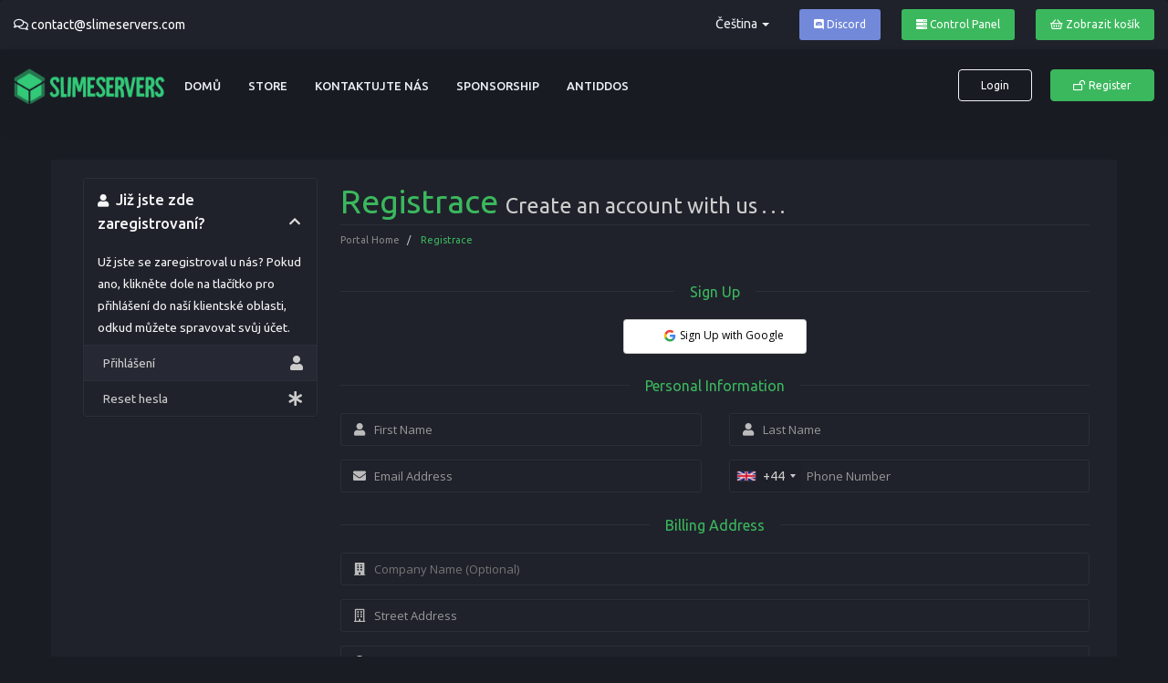

--- FILE ---
content_type: text/html; charset=utf-8
request_url: https://www.google.com/recaptcha/api2/anchor?ar=1&k=6LcHIu4rAAAAAIphaVP9MvhvHQFwh1GO0S_RpV8U&co=aHR0cHM6Ly93d3cuc2xpbWVzZXJ2ZXJzLmNvbTo0NDM.&hl=en&v=PoyoqOPhxBO7pBk68S4YbpHZ&size=normal&anchor-ms=20000&execute-ms=30000&cb=g7g37ddxtnu9
body_size: 49500
content:
<!DOCTYPE HTML><html dir="ltr" lang="en"><head><meta http-equiv="Content-Type" content="text/html; charset=UTF-8">
<meta http-equiv="X-UA-Compatible" content="IE=edge">
<title>reCAPTCHA</title>
<style type="text/css">
/* cyrillic-ext */
@font-face {
  font-family: 'Roboto';
  font-style: normal;
  font-weight: 400;
  font-stretch: 100%;
  src: url(//fonts.gstatic.com/s/roboto/v48/KFO7CnqEu92Fr1ME7kSn66aGLdTylUAMa3GUBHMdazTgWw.woff2) format('woff2');
  unicode-range: U+0460-052F, U+1C80-1C8A, U+20B4, U+2DE0-2DFF, U+A640-A69F, U+FE2E-FE2F;
}
/* cyrillic */
@font-face {
  font-family: 'Roboto';
  font-style: normal;
  font-weight: 400;
  font-stretch: 100%;
  src: url(//fonts.gstatic.com/s/roboto/v48/KFO7CnqEu92Fr1ME7kSn66aGLdTylUAMa3iUBHMdazTgWw.woff2) format('woff2');
  unicode-range: U+0301, U+0400-045F, U+0490-0491, U+04B0-04B1, U+2116;
}
/* greek-ext */
@font-face {
  font-family: 'Roboto';
  font-style: normal;
  font-weight: 400;
  font-stretch: 100%;
  src: url(//fonts.gstatic.com/s/roboto/v48/KFO7CnqEu92Fr1ME7kSn66aGLdTylUAMa3CUBHMdazTgWw.woff2) format('woff2');
  unicode-range: U+1F00-1FFF;
}
/* greek */
@font-face {
  font-family: 'Roboto';
  font-style: normal;
  font-weight: 400;
  font-stretch: 100%;
  src: url(//fonts.gstatic.com/s/roboto/v48/KFO7CnqEu92Fr1ME7kSn66aGLdTylUAMa3-UBHMdazTgWw.woff2) format('woff2');
  unicode-range: U+0370-0377, U+037A-037F, U+0384-038A, U+038C, U+038E-03A1, U+03A3-03FF;
}
/* math */
@font-face {
  font-family: 'Roboto';
  font-style: normal;
  font-weight: 400;
  font-stretch: 100%;
  src: url(//fonts.gstatic.com/s/roboto/v48/KFO7CnqEu92Fr1ME7kSn66aGLdTylUAMawCUBHMdazTgWw.woff2) format('woff2');
  unicode-range: U+0302-0303, U+0305, U+0307-0308, U+0310, U+0312, U+0315, U+031A, U+0326-0327, U+032C, U+032F-0330, U+0332-0333, U+0338, U+033A, U+0346, U+034D, U+0391-03A1, U+03A3-03A9, U+03B1-03C9, U+03D1, U+03D5-03D6, U+03F0-03F1, U+03F4-03F5, U+2016-2017, U+2034-2038, U+203C, U+2040, U+2043, U+2047, U+2050, U+2057, U+205F, U+2070-2071, U+2074-208E, U+2090-209C, U+20D0-20DC, U+20E1, U+20E5-20EF, U+2100-2112, U+2114-2115, U+2117-2121, U+2123-214F, U+2190, U+2192, U+2194-21AE, U+21B0-21E5, U+21F1-21F2, U+21F4-2211, U+2213-2214, U+2216-22FF, U+2308-230B, U+2310, U+2319, U+231C-2321, U+2336-237A, U+237C, U+2395, U+239B-23B7, U+23D0, U+23DC-23E1, U+2474-2475, U+25AF, U+25B3, U+25B7, U+25BD, U+25C1, U+25CA, U+25CC, U+25FB, U+266D-266F, U+27C0-27FF, U+2900-2AFF, U+2B0E-2B11, U+2B30-2B4C, U+2BFE, U+3030, U+FF5B, U+FF5D, U+1D400-1D7FF, U+1EE00-1EEFF;
}
/* symbols */
@font-face {
  font-family: 'Roboto';
  font-style: normal;
  font-weight: 400;
  font-stretch: 100%;
  src: url(//fonts.gstatic.com/s/roboto/v48/KFO7CnqEu92Fr1ME7kSn66aGLdTylUAMaxKUBHMdazTgWw.woff2) format('woff2');
  unicode-range: U+0001-000C, U+000E-001F, U+007F-009F, U+20DD-20E0, U+20E2-20E4, U+2150-218F, U+2190, U+2192, U+2194-2199, U+21AF, U+21E6-21F0, U+21F3, U+2218-2219, U+2299, U+22C4-22C6, U+2300-243F, U+2440-244A, U+2460-24FF, U+25A0-27BF, U+2800-28FF, U+2921-2922, U+2981, U+29BF, U+29EB, U+2B00-2BFF, U+4DC0-4DFF, U+FFF9-FFFB, U+10140-1018E, U+10190-1019C, U+101A0, U+101D0-101FD, U+102E0-102FB, U+10E60-10E7E, U+1D2C0-1D2D3, U+1D2E0-1D37F, U+1F000-1F0FF, U+1F100-1F1AD, U+1F1E6-1F1FF, U+1F30D-1F30F, U+1F315, U+1F31C, U+1F31E, U+1F320-1F32C, U+1F336, U+1F378, U+1F37D, U+1F382, U+1F393-1F39F, U+1F3A7-1F3A8, U+1F3AC-1F3AF, U+1F3C2, U+1F3C4-1F3C6, U+1F3CA-1F3CE, U+1F3D4-1F3E0, U+1F3ED, U+1F3F1-1F3F3, U+1F3F5-1F3F7, U+1F408, U+1F415, U+1F41F, U+1F426, U+1F43F, U+1F441-1F442, U+1F444, U+1F446-1F449, U+1F44C-1F44E, U+1F453, U+1F46A, U+1F47D, U+1F4A3, U+1F4B0, U+1F4B3, U+1F4B9, U+1F4BB, U+1F4BF, U+1F4C8-1F4CB, U+1F4D6, U+1F4DA, U+1F4DF, U+1F4E3-1F4E6, U+1F4EA-1F4ED, U+1F4F7, U+1F4F9-1F4FB, U+1F4FD-1F4FE, U+1F503, U+1F507-1F50B, U+1F50D, U+1F512-1F513, U+1F53E-1F54A, U+1F54F-1F5FA, U+1F610, U+1F650-1F67F, U+1F687, U+1F68D, U+1F691, U+1F694, U+1F698, U+1F6AD, U+1F6B2, U+1F6B9-1F6BA, U+1F6BC, U+1F6C6-1F6CF, U+1F6D3-1F6D7, U+1F6E0-1F6EA, U+1F6F0-1F6F3, U+1F6F7-1F6FC, U+1F700-1F7FF, U+1F800-1F80B, U+1F810-1F847, U+1F850-1F859, U+1F860-1F887, U+1F890-1F8AD, U+1F8B0-1F8BB, U+1F8C0-1F8C1, U+1F900-1F90B, U+1F93B, U+1F946, U+1F984, U+1F996, U+1F9E9, U+1FA00-1FA6F, U+1FA70-1FA7C, U+1FA80-1FA89, U+1FA8F-1FAC6, U+1FACE-1FADC, U+1FADF-1FAE9, U+1FAF0-1FAF8, U+1FB00-1FBFF;
}
/* vietnamese */
@font-face {
  font-family: 'Roboto';
  font-style: normal;
  font-weight: 400;
  font-stretch: 100%;
  src: url(//fonts.gstatic.com/s/roboto/v48/KFO7CnqEu92Fr1ME7kSn66aGLdTylUAMa3OUBHMdazTgWw.woff2) format('woff2');
  unicode-range: U+0102-0103, U+0110-0111, U+0128-0129, U+0168-0169, U+01A0-01A1, U+01AF-01B0, U+0300-0301, U+0303-0304, U+0308-0309, U+0323, U+0329, U+1EA0-1EF9, U+20AB;
}
/* latin-ext */
@font-face {
  font-family: 'Roboto';
  font-style: normal;
  font-weight: 400;
  font-stretch: 100%;
  src: url(//fonts.gstatic.com/s/roboto/v48/KFO7CnqEu92Fr1ME7kSn66aGLdTylUAMa3KUBHMdazTgWw.woff2) format('woff2');
  unicode-range: U+0100-02BA, U+02BD-02C5, U+02C7-02CC, U+02CE-02D7, U+02DD-02FF, U+0304, U+0308, U+0329, U+1D00-1DBF, U+1E00-1E9F, U+1EF2-1EFF, U+2020, U+20A0-20AB, U+20AD-20C0, U+2113, U+2C60-2C7F, U+A720-A7FF;
}
/* latin */
@font-face {
  font-family: 'Roboto';
  font-style: normal;
  font-weight: 400;
  font-stretch: 100%;
  src: url(//fonts.gstatic.com/s/roboto/v48/KFO7CnqEu92Fr1ME7kSn66aGLdTylUAMa3yUBHMdazQ.woff2) format('woff2');
  unicode-range: U+0000-00FF, U+0131, U+0152-0153, U+02BB-02BC, U+02C6, U+02DA, U+02DC, U+0304, U+0308, U+0329, U+2000-206F, U+20AC, U+2122, U+2191, U+2193, U+2212, U+2215, U+FEFF, U+FFFD;
}
/* cyrillic-ext */
@font-face {
  font-family: 'Roboto';
  font-style: normal;
  font-weight: 500;
  font-stretch: 100%;
  src: url(//fonts.gstatic.com/s/roboto/v48/KFO7CnqEu92Fr1ME7kSn66aGLdTylUAMa3GUBHMdazTgWw.woff2) format('woff2');
  unicode-range: U+0460-052F, U+1C80-1C8A, U+20B4, U+2DE0-2DFF, U+A640-A69F, U+FE2E-FE2F;
}
/* cyrillic */
@font-face {
  font-family: 'Roboto';
  font-style: normal;
  font-weight: 500;
  font-stretch: 100%;
  src: url(//fonts.gstatic.com/s/roboto/v48/KFO7CnqEu92Fr1ME7kSn66aGLdTylUAMa3iUBHMdazTgWw.woff2) format('woff2');
  unicode-range: U+0301, U+0400-045F, U+0490-0491, U+04B0-04B1, U+2116;
}
/* greek-ext */
@font-face {
  font-family: 'Roboto';
  font-style: normal;
  font-weight: 500;
  font-stretch: 100%;
  src: url(//fonts.gstatic.com/s/roboto/v48/KFO7CnqEu92Fr1ME7kSn66aGLdTylUAMa3CUBHMdazTgWw.woff2) format('woff2');
  unicode-range: U+1F00-1FFF;
}
/* greek */
@font-face {
  font-family: 'Roboto';
  font-style: normal;
  font-weight: 500;
  font-stretch: 100%;
  src: url(//fonts.gstatic.com/s/roboto/v48/KFO7CnqEu92Fr1ME7kSn66aGLdTylUAMa3-UBHMdazTgWw.woff2) format('woff2');
  unicode-range: U+0370-0377, U+037A-037F, U+0384-038A, U+038C, U+038E-03A1, U+03A3-03FF;
}
/* math */
@font-face {
  font-family: 'Roboto';
  font-style: normal;
  font-weight: 500;
  font-stretch: 100%;
  src: url(//fonts.gstatic.com/s/roboto/v48/KFO7CnqEu92Fr1ME7kSn66aGLdTylUAMawCUBHMdazTgWw.woff2) format('woff2');
  unicode-range: U+0302-0303, U+0305, U+0307-0308, U+0310, U+0312, U+0315, U+031A, U+0326-0327, U+032C, U+032F-0330, U+0332-0333, U+0338, U+033A, U+0346, U+034D, U+0391-03A1, U+03A3-03A9, U+03B1-03C9, U+03D1, U+03D5-03D6, U+03F0-03F1, U+03F4-03F5, U+2016-2017, U+2034-2038, U+203C, U+2040, U+2043, U+2047, U+2050, U+2057, U+205F, U+2070-2071, U+2074-208E, U+2090-209C, U+20D0-20DC, U+20E1, U+20E5-20EF, U+2100-2112, U+2114-2115, U+2117-2121, U+2123-214F, U+2190, U+2192, U+2194-21AE, U+21B0-21E5, U+21F1-21F2, U+21F4-2211, U+2213-2214, U+2216-22FF, U+2308-230B, U+2310, U+2319, U+231C-2321, U+2336-237A, U+237C, U+2395, U+239B-23B7, U+23D0, U+23DC-23E1, U+2474-2475, U+25AF, U+25B3, U+25B7, U+25BD, U+25C1, U+25CA, U+25CC, U+25FB, U+266D-266F, U+27C0-27FF, U+2900-2AFF, U+2B0E-2B11, U+2B30-2B4C, U+2BFE, U+3030, U+FF5B, U+FF5D, U+1D400-1D7FF, U+1EE00-1EEFF;
}
/* symbols */
@font-face {
  font-family: 'Roboto';
  font-style: normal;
  font-weight: 500;
  font-stretch: 100%;
  src: url(//fonts.gstatic.com/s/roboto/v48/KFO7CnqEu92Fr1ME7kSn66aGLdTylUAMaxKUBHMdazTgWw.woff2) format('woff2');
  unicode-range: U+0001-000C, U+000E-001F, U+007F-009F, U+20DD-20E0, U+20E2-20E4, U+2150-218F, U+2190, U+2192, U+2194-2199, U+21AF, U+21E6-21F0, U+21F3, U+2218-2219, U+2299, U+22C4-22C6, U+2300-243F, U+2440-244A, U+2460-24FF, U+25A0-27BF, U+2800-28FF, U+2921-2922, U+2981, U+29BF, U+29EB, U+2B00-2BFF, U+4DC0-4DFF, U+FFF9-FFFB, U+10140-1018E, U+10190-1019C, U+101A0, U+101D0-101FD, U+102E0-102FB, U+10E60-10E7E, U+1D2C0-1D2D3, U+1D2E0-1D37F, U+1F000-1F0FF, U+1F100-1F1AD, U+1F1E6-1F1FF, U+1F30D-1F30F, U+1F315, U+1F31C, U+1F31E, U+1F320-1F32C, U+1F336, U+1F378, U+1F37D, U+1F382, U+1F393-1F39F, U+1F3A7-1F3A8, U+1F3AC-1F3AF, U+1F3C2, U+1F3C4-1F3C6, U+1F3CA-1F3CE, U+1F3D4-1F3E0, U+1F3ED, U+1F3F1-1F3F3, U+1F3F5-1F3F7, U+1F408, U+1F415, U+1F41F, U+1F426, U+1F43F, U+1F441-1F442, U+1F444, U+1F446-1F449, U+1F44C-1F44E, U+1F453, U+1F46A, U+1F47D, U+1F4A3, U+1F4B0, U+1F4B3, U+1F4B9, U+1F4BB, U+1F4BF, U+1F4C8-1F4CB, U+1F4D6, U+1F4DA, U+1F4DF, U+1F4E3-1F4E6, U+1F4EA-1F4ED, U+1F4F7, U+1F4F9-1F4FB, U+1F4FD-1F4FE, U+1F503, U+1F507-1F50B, U+1F50D, U+1F512-1F513, U+1F53E-1F54A, U+1F54F-1F5FA, U+1F610, U+1F650-1F67F, U+1F687, U+1F68D, U+1F691, U+1F694, U+1F698, U+1F6AD, U+1F6B2, U+1F6B9-1F6BA, U+1F6BC, U+1F6C6-1F6CF, U+1F6D3-1F6D7, U+1F6E0-1F6EA, U+1F6F0-1F6F3, U+1F6F7-1F6FC, U+1F700-1F7FF, U+1F800-1F80B, U+1F810-1F847, U+1F850-1F859, U+1F860-1F887, U+1F890-1F8AD, U+1F8B0-1F8BB, U+1F8C0-1F8C1, U+1F900-1F90B, U+1F93B, U+1F946, U+1F984, U+1F996, U+1F9E9, U+1FA00-1FA6F, U+1FA70-1FA7C, U+1FA80-1FA89, U+1FA8F-1FAC6, U+1FACE-1FADC, U+1FADF-1FAE9, U+1FAF0-1FAF8, U+1FB00-1FBFF;
}
/* vietnamese */
@font-face {
  font-family: 'Roboto';
  font-style: normal;
  font-weight: 500;
  font-stretch: 100%;
  src: url(//fonts.gstatic.com/s/roboto/v48/KFO7CnqEu92Fr1ME7kSn66aGLdTylUAMa3OUBHMdazTgWw.woff2) format('woff2');
  unicode-range: U+0102-0103, U+0110-0111, U+0128-0129, U+0168-0169, U+01A0-01A1, U+01AF-01B0, U+0300-0301, U+0303-0304, U+0308-0309, U+0323, U+0329, U+1EA0-1EF9, U+20AB;
}
/* latin-ext */
@font-face {
  font-family: 'Roboto';
  font-style: normal;
  font-weight: 500;
  font-stretch: 100%;
  src: url(//fonts.gstatic.com/s/roboto/v48/KFO7CnqEu92Fr1ME7kSn66aGLdTylUAMa3KUBHMdazTgWw.woff2) format('woff2');
  unicode-range: U+0100-02BA, U+02BD-02C5, U+02C7-02CC, U+02CE-02D7, U+02DD-02FF, U+0304, U+0308, U+0329, U+1D00-1DBF, U+1E00-1E9F, U+1EF2-1EFF, U+2020, U+20A0-20AB, U+20AD-20C0, U+2113, U+2C60-2C7F, U+A720-A7FF;
}
/* latin */
@font-face {
  font-family: 'Roboto';
  font-style: normal;
  font-weight: 500;
  font-stretch: 100%;
  src: url(//fonts.gstatic.com/s/roboto/v48/KFO7CnqEu92Fr1ME7kSn66aGLdTylUAMa3yUBHMdazQ.woff2) format('woff2');
  unicode-range: U+0000-00FF, U+0131, U+0152-0153, U+02BB-02BC, U+02C6, U+02DA, U+02DC, U+0304, U+0308, U+0329, U+2000-206F, U+20AC, U+2122, U+2191, U+2193, U+2212, U+2215, U+FEFF, U+FFFD;
}
/* cyrillic-ext */
@font-face {
  font-family: 'Roboto';
  font-style: normal;
  font-weight: 900;
  font-stretch: 100%;
  src: url(//fonts.gstatic.com/s/roboto/v48/KFO7CnqEu92Fr1ME7kSn66aGLdTylUAMa3GUBHMdazTgWw.woff2) format('woff2');
  unicode-range: U+0460-052F, U+1C80-1C8A, U+20B4, U+2DE0-2DFF, U+A640-A69F, U+FE2E-FE2F;
}
/* cyrillic */
@font-face {
  font-family: 'Roboto';
  font-style: normal;
  font-weight: 900;
  font-stretch: 100%;
  src: url(//fonts.gstatic.com/s/roboto/v48/KFO7CnqEu92Fr1ME7kSn66aGLdTylUAMa3iUBHMdazTgWw.woff2) format('woff2');
  unicode-range: U+0301, U+0400-045F, U+0490-0491, U+04B0-04B1, U+2116;
}
/* greek-ext */
@font-face {
  font-family: 'Roboto';
  font-style: normal;
  font-weight: 900;
  font-stretch: 100%;
  src: url(//fonts.gstatic.com/s/roboto/v48/KFO7CnqEu92Fr1ME7kSn66aGLdTylUAMa3CUBHMdazTgWw.woff2) format('woff2');
  unicode-range: U+1F00-1FFF;
}
/* greek */
@font-face {
  font-family: 'Roboto';
  font-style: normal;
  font-weight: 900;
  font-stretch: 100%;
  src: url(//fonts.gstatic.com/s/roboto/v48/KFO7CnqEu92Fr1ME7kSn66aGLdTylUAMa3-UBHMdazTgWw.woff2) format('woff2');
  unicode-range: U+0370-0377, U+037A-037F, U+0384-038A, U+038C, U+038E-03A1, U+03A3-03FF;
}
/* math */
@font-face {
  font-family: 'Roboto';
  font-style: normal;
  font-weight: 900;
  font-stretch: 100%;
  src: url(//fonts.gstatic.com/s/roboto/v48/KFO7CnqEu92Fr1ME7kSn66aGLdTylUAMawCUBHMdazTgWw.woff2) format('woff2');
  unicode-range: U+0302-0303, U+0305, U+0307-0308, U+0310, U+0312, U+0315, U+031A, U+0326-0327, U+032C, U+032F-0330, U+0332-0333, U+0338, U+033A, U+0346, U+034D, U+0391-03A1, U+03A3-03A9, U+03B1-03C9, U+03D1, U+03D5-03D6, U+03F0-03F1, U+03F4-03F5, U+2016-2017, U+2034-2038, U+203C, U+2040, U+2043, U+2047, U+2050, U+2057, U+205F, U+2070-2071, U+2074-208E, U+2090-209C, U+20D0-20DC, U+20E1, U+20E5-20EF, U+2100-2112, U+2114-2115, U+2117-2121, U+2123-214F, U+2190, U+2192, U+2194-21AE, U+21B0-21E5, U+21F1-21F2, U+21F4-2211, U+2213-2214, U+2216-22FF, U+2308-230B, U+2310, U+2319, U+231C-2321, U+2336-237A, U+237C, U+2395, U+239B-23B7, U+23D0, U+23DC-23E1, U+2474-2475, U+25AF, U+25B3, U+25B7, U+25BD, U+25C1, U+25CA, U+25CC, U+25FB, U+266D-266F, U+27C0-27FF, U+2900-2AFF, U+2B0E-2B11, U+2B30-2B4C, U+2BFE, U+3030, U+FF5B, U+FF5D, U+1D400-1D7FF, U+1EE00-1EEFF;
}
/* symbols */
@font-face {
  font-family: 'Roboto';
  font-style: normal;
  font-weight: 900;
  font-stretch: 100%;
  src: url(//fonts.gstatic.com/s/roboto/v48/KFO7CnqEu92Fr1ME7kSn66aGLdTylUAMaxKUBHMdazTgWw.woff2) format('woff2');
  unicode-range: U+0001-000C, U+000E-001F, U+007F-009F, U+20DD-20E0, U+20E2-20E4, U+2150-218F, U+2190, U+2192, U+2194-2199, U+21AF, U+21E6-21F0, U+21F3, U+2218-2219, U+2299, U+22C4-22C6, U+2300-243F, U+2440-244A, U+2460-24FF, U+25A0-27BF, U+2800-28FF, U+2921-2922, U+2981, U+29BF, U+29EB, U+2B00-2BFF, U+4DC0-4DFF, U+FFF9-FFFB, U+10140-1018E, U+10190-1019C, U+101A0, U+101D0-101FD, U+102E0-102FB, U+10E60-10E7E, U+1D2C0-1D2D3, U+1D2E0-1D37F, U+1F000-1F0FF, U+1F100-1F1AD, U+1F1E6-1F1FF, U+1F30D-1F30F, U+1F315, U+1F31C, U+1F31E, U+1F320-1F32C, U+1F336, U+1F378, U+1F37D, U+1F382, U+1F393-1F39F, U+1F3A7-1F3A8, U+1F3AC-1F3AF, U+1F3C2, U+1F3C4-1F3C6, U+1F3CA-1F3CE, U+1F3D4-1F3E0, U+1F3ED, U+1F3F1-1F3F3, U+1F3F5-1F3F7, U+1F408, U+1F415, U+1F41F, U+1F426, U+1F43F, U+1F441-1F442, U+1F444, U+1F446-1F449, U+1F44C-1F44E, U+1F453, U+1F46A, U+1F47D, U+1F4A3, U+1F4B0, U+1F4B3, U+1F4B9, U+1F4BB, U+1F4BF, U+1F4C8-1F4CB, U+1F4D6, U+1F4DA, U+1F4DF, U+1F4E3-1F4E6, U+1F4EA-1F4ED, U+1F4F7, U+1F4F9-1F4FB, U+1F4FD-1F4FE, U+1F503, U+1F507-1F50B, U+1F50D, U+1F512-1F513, U+1F53E-1F54A, U+1F54F-1F5FA, U+1F610, U+1F650-1F67F, U+1F687, U+1F68D, U+1F691, U+1F694, U+1F698, U+1F6AD, U+1F6B2, U+1F6B9-1F6BA, U+1F6BC, U+1F6C6-1F6CF, U+1F6D3-1F6D7, U+1F6E0-1F6EA, U+1F6F0-1F6F3, U+1F6F7-1F6FC, U+1F700-1F7FF, U+1F800-1F80B, U+1F810-1F847, U+1F850-1F859, U+1F860-1F887, U+1F890-1F8AD, U+1F8B0-1F8BB, U+1F8C0-1F8C1, U+1F900-1F90B, U+1F93B, U+1F946, U+1F984, U+1F996, U+1F9E9, U+1FA00-1FA6F, U+1FA70-1FA7C, U+1FA80-1FA89, U+1FA8F-1FAC6, U+1FACE-1FADC, U+1FADF-1FAE9, U+1FAF0-1FAF8, U+1FB00-1FBFF;
}
/* vietnamese */
@font-face {
  font-family: 'Roboto';
  font-style: normal;
  font-weight: 900;
  font-stretch: 100%;
  src: url(//fonts.gstatic.com/s/roboto/v48/KFO7CnqEu92Fr1ME7kSn66aGLdTylUAMa3OUBHMdazTgWw.woff2) format('woff2');
  unicode-range: U+0102-0103, U+0110-0111, U+0128-0129, U+0168-0169, U+01A0-01A1, U+01AF-01B0, U+0300-0301, U+0303-0304, U+0308-0309, U+0323, U+0329, U+1EA0-1EF9, U+20AB;
}
/* latin-ext */
@font-face {
  font-family: 'Roboto';
  font-style: normal;
  font-weight: 900;
  font-stretch: 100%;
  src: url(//fonts.gstatic.com/s/roboto/v48/KFO7CnqEu92Fr1ME7kSn66aGLdTylUAMa3KUBHMdazTgWw.woff2) format('woff2');
  unicode-range: U+0100-02BA, U+02BD-02C5, U+02C7-02CC, U+02CE-02D7, U+02DD-02FF, U+0304, U+0308, U+0329, U+1D00-1DBF, U+1E00-1E9F, U+1EF2-1EFF, U+2020, U+20A0-20AB, U+20AD-20C0, U+2113, U+2C60-2C7F, U+A720-A7FF;
}
/* latin */
@font-face {
  font-family: 'Roboto';
  font-style: normal;
  font-weight: 900;
  font-stretch: 100%;
  src: url(//fonts.gstatic.com/s/roboto/v48/KFO7CnqEu92Fr1ME7kSn66aGLdTylUAMa3yUBHMdazQ.woff2) format('woff2');
  unicode-range: U+0000-00FF, U+0131, U+0152-0153, U+02BB-02BC, U+02C6, U+02DA, U+02DC, U+0304, U+0308, U+0329, U+2000-206F, U+20AC, U+2122, U+2191, U+2193, U+2212, U+2215, U+FEFF, U+FFFD;
}

</style>
<link rel="stylesheet" type="text/css" href="https://www.gstatic.com/recaptcha/releases/PoyoqOPhxBO7pBk68S4YbpHZ/styles__ltr.css">
<script nonce="6JKhvCdsaLBK_7_QZ1JUlA" type="text/javascript">window['__recaptcha_api'] = 'https://www.google.com/recaptcha/api2/';</script>
<script type="text/javascript" src="https://www.gstatic.com/recaptcha/releases/PoyoqOPhxBO7pBk68S4YbpHZ/recaptcha__en.js" nonce="6JKhvCdsaLBK_7_QZ1JUlA">
      
    </script></head>
<body><div id="rc-anchor-alert" class="rc-anchor-alert"></div>
<input type="hidden" id="recaptcha-token" value="[base64]">
<script type="text/javascript" nonce="6JKhvCdsaLBK_7_QZ1JUlA">
      recaptcha.anchor.Main.init("[\x22ainput\x22,[\x22bgdata\x22,\x22\x22,\[base64]/[base64]/bmV3IFpbdF0obVswXSk6Sz09Mj9uZXcgWlt0XShtWzBdLG1bMV0pOks9PTM/bmV3IFpbdF0obVswXSxtWzFdLG1bMl0pOks9PTQ/[base64]/[base64]/[base64]/[base64]/[base64]/[base64]/[base64]/[base64]/[base64]/[base64]/[base64]/[base64]/[base64]/[base64]\\u003d\\u003d\x22,\[base64]\\u003d\x22,\x22b04sasKhwqrDiXHDhxQxw4nCtknDg8OnUMKzwrN5wo3Dt8KBwrowwp7CisKyw6p0w4hmwrLDrMOAw4/CpCzDhxrCisOCbTTCrsKDFMOgwpDChkjDgcKiw4xNf8KFw5UJA8O2ZcK7woYwPcKQw6PDtcOgRDjCkEvDoVYPwoEQW29wNRTDjVfCo8O4NAtRw4EvwpNrw7vDr8K6w4kKIMKGw6p5woYZwqnCsTbDtW3CvMKPw5HDr1/CucOUwo7CqxLCmMOzR8KBGx7ClQXCj0fDpMO1KkRLwq/DncOqw6ZgRhNOwr7DtWfDkMKPQSTCtMOgw67CpsKUwr7CkMK7wrspwqXCvEvCuzPCvVDDg8KaKBrDh8KJGsO+aMOEC1lNw5zCjU3DlQ0Rw4zCr8OowoVfCMKIPyBLEsKsw5UAwqnChsOZIsKZYRpxwqHDq23Dun4oJAnDksOYwp5rw45Mwr/Cp03CqcOpXcOcwr4oFcODHMKkw5nDkXEzB8O3U0zChx/[base64]/Co8OWRMKNwovCosOfwpPCnMOQMMKZwqRbeMOZwo3ClMO+wqDDusOfw7UmB8KlWsOUw4TDrcKBw4lPwpjDjsOrSjEIAxZhw4JvQ00pw6gXw5AaW3vCucKtw6Jiwql1WjDCkcOeUwDCjwwawrzCo8K1bSHDrB4QwqHDhcK3w5zDnMKuwrsSwohsCFQBEcOSw6vDqi/Cq3NAbBfDusOkTcOmwq7Dn8KQw6rCuMKJw4PCrRBXwopYH8K5RsOww4fCiEILwr8tQcKAN8OKw7XDrMOKwo1XA8KXwoExCcK+fgFaw5DCo8ObwrXDigAHc0tkdsK4wpzDqB1cw6MXXsOowrtgfMKVw6nDsUZYwpkTwpBtwp4uwq7CgF/CgMKCEBvCq2bDn8OBGEzCmMKuaibCpMOyd3gYw4/CuFzDlcOOWMKQUQ/[base64]/w7PCuDd0wr1gwqPDn2opwrg/[base64]/Dq0o5ZcO5wqQgQlQSKMK7bMO4wrHDuMKsw4/[base64]/DvQtlIhXCniVgU8Kzc8K5wonDu8OwwrYRw70UKMOVdi/[base64]/wrnDhMK8T2pCFcOzMjoCw5tWNXA7M8OHQsODAhfDtRzChgA7wqvCoHDClgTCkVErw7dDYiA4AMK+V8K3FDJbOBhdBcK5wpDDvB3DtcOkw4DDvXHCr8KZwrc8LWnCisKCJsKTdFBVw59UwpnCusKvwqrClMKcw5Z/cMOqw5FPecOCP3RYREXCgU7CoDvDg8KEwqLChsKfwoHCpxBoCsOffxjDh8KmwrVfKUjDrH/[base64]/[base64]/DrS/[base64]/PsK2w4HCrhHCkcOHL8OQJkfDukxVw6nDlsK0TMKCwp7DrsKqwoXDkzcjw7jCpQcQwpNewqFkwrDCg8OMcTnDp1I7WQ0tOyJHNcKAw6M3PMKxw7xCw6vDlMK5MMOswrBYDy8hw5xhYUpVwp0VaMO2Wi1uwrDDn8K/[base64]/A8K/w6vDo8OabFgGe8O4H8OXwqjCpEfDosKhaHbCrcOqTRfCmMOEUm0SwptLwqM7wpjClE3DgcO/[base64]/[base64]/Dl8OrwosYw5PDp8OQaSjDjgp0HDnDuSR9wolHfEjDrj7Cj8KbTQTDkMKFwqEyKSB5BcO7KsKNwo3DjMKQwqnDp3oCVxHCo8O/PsKHwo9ZZWXCkMKbwqjCohgxWErCuMOEWsKjw47Cki9ZwqpNwoXCssOBJcOvw4/Cq3XCuxU9w7jDoihtwojChsK3wr/Cr8OpX8OTw4PDmW/Ci2zDnFxqw4/CjX/Cs8K1QWESfsKjwoLDnC4+Mz3Ci8K9IsK4wrvCgyzDscOrN8OpAmNNe8OSVMO5US48WMKNCcKRwprCnsKBwojDogxMw49xw5rDpMOVCMKQfcKEPsOcO8OMfcKTw5HDk2LClmXCtC1QO8Kfwp/DgcOww7jDjcKGUMO7woXDt1MzBB7CuAHCmAQNJcORw7rDmRbCtFouFsO4wq1+wr5tVznChX0MZ8KFwqjCrsO5w4ZkccKuCcK+w5J5woc7wrbDl8KBwpUzSUzCu8KEwrgOwocECMOgeMOgw5rDohcGZsOlCcKWw5/Dh8OGaS5vw4nCnQ3Dpy/CswZlH0YtEBrDssOFGAoow5XCrULCjW3Ct8K2wpzDhMKraBLCgQvCgWJKTXfCoUPCmxnCqsOzFg3Dm8Klw6TDvGVUw4tGw5zCkxrCh8KuH8Oow5LDtMOFwonCrFtfw6XCuyZew7nDtcOuw5HCih53wrHDsSzCusKtNcK0w4LCn0EdwpZkeH/Dh8K9wooawqdMckdewrfDvmtxw6d6wqHCrSgCI0ZBw5BBwqTCiHdLw691w7bDmG7Dt8OmDsOOw5vDmsKiVMOWw41WZsKZwrYQwqY8w5vDi8OnJmkvwqnCtsOwwq04w4jCqSjDt8K3Fn/[base64]/CrzDCtcOUw5bDozwKwpc2UWYbw6QYwr54wovCqE/ClV9ow50gfzLCucKfw4zDgsKhDFYGesKrJCQUwoNSNMKKe8OgJMO6woN1w5/CjcOaw751w5pdcsKmw4jChnvDjlJMw6XCgsK3GcK8w7p2D23DkwfCr8KtQcOoPsK5bFzCh3xkCsKzw6/Dp8OawpBBwq/DpMO8FMKLJH95WcKFMyI2d0TDgsK3w6IGwoLDqAzDj8KKVMKqw784GcOpw7bCocOBYwvDmh7Cq8KaSsKTw5bCiiLCihQkOMOfN8KtwpHDgS7DusK6w5rCu8KpwoRVHWPCi8KbFH95QcKZwp8rw4IHwqnCuXZGwpckwpHCuDs2SVxEAH/CiMO3T8KkZigRw6U4VcKRwpkEa8KvwqUSw6HDjGZfd8KlEX5YKcOCckjDlHbCscONQyDDphwswp1qcAtCw5HDkh7Dr3BcThUAw4jDkCxAwqhawoFcw7JZC8KAw4/[base64]/DsVvCgcKBIMOVGsKkw7thbcKpTsOtwqoDwrMgI3oEeMOIUQ/[base64]/[base64]/DWPDpMOTenRgw6zCksOOw7nDg8O1w7ZEw4PCg8Ohw4DDtcOfI2Z/wqlRKsOLwoDDmC/DosO5w6o9woViK8OsD8KcWm7DrcKPwq7Dg0ssTSc9w5xrVcK5w6TCrcO7e2dbwpJNIcOEVkTDoMK4wqtlB8KhUgXDlsKeJ8KeMxMFZMKGNQsiHAEZwprDrMOCHcOGwpNGSgvCoUHCtMKVUgw8wqAjRsOUCB/DjcKocUdxw5DDjsOCKHdGaMOow5hFaixsBMOjbBTCugjDizAgBk7DhiV/w5t3wodhGSEOWXDDvcOywrIXRcOmPh9SKsK+JjhAwqAuwrjDtXF5cDbDlx/Dr8K5P8K0wpfCpntIRcOJwp4WWsKDA3bDtV1PNkIjeUbCtsOgwobDm8OAwrbCucOPfcK9AUITw6rDgDcQwqltY8KRTy7CpsOtwo3DnsKBw7/Ds8OKKsKoAcO3w47CrSjCo8OHw4xSYGgwwoHDg8KWQ8OZIMK0HcKfwrYjMHMZXyoaSUjDngTDmhHCgcKhwqvClUvCgcOMBsKtWMOuEjotw6lPBlBYwog0wp/DkMO+w4dTFFfDn8OKw4jCiQHDlMK2wq8QfMKjw5hyK8KfYT/CiFZ0w7JiFUnDtB7DigzDtMO+asKeEHDDpsODw6zDk0wFw7fCssOAwr7ClsO0X8KhAXlUM8KPw6VlPxrCkHfCtlrDl8OJCHk4wrtEVAdjQMKiwqjDrcO6TWvDjB8hd38YGD/Chg8mHBDDjnrDjiVCGnDClcOdwpPDtcKIwoDCvWsKw4vCosKbwpttIMO6QMKfw5Ubw4pZwpHDqcOSwr1HAlNPT8K+fBs5w6BZwp9JYAN0QRLCslTCh8KSwqdvFjYQwofCiMOWw4Iiw7bCscKfwr5eHMKVXGrDlFcKXG/DlmnDncOGwroDwpp1Pg5VwpjDjQE6bwprTMKSwpzCkyHDpMOWQsOvLwJVX3bCiG7CgsOHw5LCoQvCq8KfFcO/w7kJw6/DrMOtwq8CHcKoRsOHw6bCnHZfHQjCnyvCjlPCgsKiJ8KtcjIFw58qOwvCuMOcOcK8w7V2woIUw4sywoTDucKxw4zDlnkZFkvDrcOlwrPDscKOwpjCtzZIwrYKw5fDl3rDnsOvc8Kmw4DDscKYesKzWHETVMOHwp7DiVDDk8Opa8ORw58iwo89woDDisOXwr/DpkPClMKRNMKWwpHCpMKGQ8KUw6Zsw4hLw6xgPMK1wp93wohiRG7CgXjDiMOPVcO8w7jDoHfCvRB9fV/[base64]/wrfDph1Ow649w5c6w51NJWpPw4nDq8K5Uz5Kw4FRaRZeP8OJQsO0wqkwX2zDrcOsVlHCkEcIJcOEGErDicK+CMK1cGM5H3PCr8K/QXcdw4fCnlbDicO8HSHCvsKdLFE3w693wp1Ew6skwow0S8KodhzDpMOdIMKfG0FqwoDDtSzCksOhw4how5MBIsO+w6ppw41PwqXDp8OLwqQ6CiNKw7bDl8KNZcKVYT/[base64]/w5dXQ8KTw5kHwoo4w7LCkE7ClmQ1wqLDpcO2w7JKwrEeC8K8HsKlw6HClyfCgEDDtXjDmcKQcMOycsKlF8KsKsOew7lOw5HCu8KEw6vCusKew7XDssOSagokw7pfU8KpHGfCh8KTS2/Dl1oxV8K/HsK8dcKgw716w44lw4RFw6ZFKVMMUWXCqHE+w5nDpMKAYD7CiDLDssOSw485w4DDtQrCrMONCcKwBDExNsORc8KjDS/DlFfCtWZKesOdw6XDisKlw4nDkgvCq8Kmw6DCu2HDqhtdw4B0w4wLwow3wqzDu8K3wpXDjsOFw4J/Yj0OcVzCs8OtwrArccKLUTsWw7Qiw5zDv8KjwpY8w5ZZwrTCkcO8w53ChcOaw7oKJXfDgHvCrxAmw5dYw4A9w4nCmxoSw6xcQsKqTsKDwqnDrhMObsKoHMK2wp4kw6hFw6Mxw6fDoVshwq5sFSVEK8OxXcOcwp7Ct3kRQsOlEEJ+H054OSQ9w4bChMK/[base64]/DiWNiT8KEw6JxwqvClQbClcKZwprDucK+R8OLwpdCwqHDqsKXwqtQw77DtcK2NsOLwpVNBsOSIxlQw77DhcKGwrkgT17DgmbDtAkyfnkew6LClcO7wpjCrcKyVcKWw5DDmlUgF8KiwrBHwrTCjsKsBh/[base64]/wqBMcHokwp3DmEsQOcONWkUdw6DDiMKJw7lVw6/CgMKxd8Kgw6vDokzChsOmL8OWw5bDi1/ClQjCu8OYwr8zwqHDkmHCi8OtUsOJMl7Cl8OWD8KdOsK+w5Qtw6x2wrddPTjCj2vCrBDCuMOKC09HAArCjEsPw6oCYFXDvMKjSgNBLsK2w698w5DCl2rDnsK8w4F+w7XDtcO1wqRCDsOSwo1jw6HDnMOfb0bDl2/CjcOMwq9WCSvCq8OFZj7DvcOkE8KzOSkVbsO7w5TDmMKJG2vDkcOgwrsibFXDjMOEcQ7CiMKZRiXDj8KywqZQwrXDi2TDrC9sw5U/GMOywr0ew7VlN8KiYkgTMU40SMKES20GasOEw50LdB3CiVjCtSUeSywww4DCmMKEccK4w5FhLsKhwocOUy7CihjCkEsNwoVxw7PDqkLChcKZwr7DqCvCuxfCuT1Ff8OlXMK+wqEcY0/[base64]/CthDDiUPCkcO9worDkRNEw7cNEybCl0LDvcKKwrhXCTcADh/DhH/[base64]/wpMBAT0Jw5/Cp8KiZcKQKXfClMODXnk0wrMeTcKPC8Kwwp0zw7oWKsOJw7lLw4Aawq/DpsK3OCcKX8OrPCfDvU/CqcOiw5dwwr0twoBvw5vDscOVw6/DjnnDtBDDssOnasKVNRZnFEjDhxLDgMKWEn4OPDBMfXfCqjdVR1APwoTCjsKCPcKwAwUMwr/Di3rDnVXCoMOqw7bDjkgkcsK3w6swVsK1Y1fCmXbCgMORwqJawrnDhyrCgcKBaRAHw5vDvsK7UsOHC8OxwrzDsE3CtnYoUV7Ck8OEwrvDvcKxA3XDisO9w4/CqkBYamrCt8K/RcK+OGLCv8OUGsOJGVDDj8OPLcKmel3CgcKebMOFw74kwq5BwobCssKxAMKUw402wopxc0HCv8O+Q8KZwojCmsOHwoN9w6HCpMONWRk4wrPDh8OGwoFzwpPDmMO1w505wqjCl3vDoFd9Kj9/w5oCwq3CtU3ChybCvFtUd20GfsOIMMO/wrTClh/DgRbCjMOMIFoEU8K2XwsZw64/[base64]/[base64]/[base64]/CgDLDgcKjOUjDvsK8EsK8JGvDocO+HR8Nw7PDkcK0JcOHJxjCuCLDtsKnwpfDmxkqfHZ/wrgCwrsNw5XCs0HDusKKwprDtyEhIjUqwpcjKAcnfjfCrcO4NcK3IXptBWbDscK4J0fDkcK6W2TDvsO1CcO1wrEhwoZAehPCu8KqwpPCrcOSw73DgMONwrHCg8KFwofDh8ODTMOxMCzDgn/CisKQccOiwrchTChTNyTDuxYnU2LClhEZw6s6e3NVM8KjwqbDocOhw63Ck0XDqXDCoFx/TsOtWMKtwqF0F3rCmHF/w4F+woLCqipmwpTCiS7DtCYARW/DtCLDlmYlw7MHWMKeFcKkGEPDnsOpwp7CuMKMwqHCk8OrDMK1NMOjwpI9wrbDjcK0w5FBwpjCs8OKLXfChQY3wonDuibCikDCs8KAwoY2wq3CnGrCpQRCMsODw7TCnMKMIQHClcO8wrgew4/[base64]/CpAnCoQN7w6rCrXfCu8KjwoAEwo/DlELCuFVqwpo+w6TCriEUwpQ5w5PCsk7Cvw9dIUZ6ZCNrwqzCtcOOCMKFXDo1dsO5wpjCj8ODw6zCq8O+wqEhOjzDgDwJwoA+RsOGwofDuWfDq8KCw4oCw6fCtMKsZz/Cu8Ozw67DoH4HHHfCksOcwr1mH2RMc8Oxw7XCk8OKNmAAwrLCl8OJw6zCuMKNwqIUB8OSbsKhwoAKw7rCvT9TVyIyHcOPZ2zDr8OeemR5wrfCk8Kbw7UOJALCtQrCqsOTH8OLZi/CqhF4w6YgT37DiMO3VcKTAFlmZ8KfTDFswrMUw7/CosOHdT7CjFhhw4XDg8Ojwrw1wrfDn8O+woXDu0TCuw0RwrDCh8OWwokeG0FZw79kw7g3wqDDpWpEKn3CrT/Dvw5cHl4ZBsO8Ymcvw5w3aiVwHhLDqgB4wrXDgMK/wp0zASTCjlIOwrJHw63CqQF5AMKdZS5nw6t0KMKrwowWw5XCvlwmwq/DhcO1Px/DuQ7DvWUywo0zFcK0w6Eawq3Ct8Ktw6jCpyZpY8KBF8OeAzbCtCHDl8KnwoQ0aMOTw6gZS8Ozw4VuwrVdP8K+LGDDjWHDr8KnGggrwosABQvCsztGwrrDgsOkb8KYbMOyAMK0wpHCtcONwqMGw4B9cF/Dh1xGETlmw5g9ZcK8wqBVwp7Dgi5Ee8O5GXhaAcO1wqTDkAxyw4NFA1/DjDrCuQnDs27DoMKoK8KewrIjTiUyw5kiw5ZPwpt8FW7CosOGHBzDnjtKKMOIw6HDvxtmVm3Ds33CgsKqwoY+wpBGCRR8YcK/[base64]/w4wDNhjCoBfCuUgdw5zDgW7CsMK3G8Kaw4xvw4wMXTYoQyslwrXDsxFEw5nCkyrCqgZTbg7ChMOHT0PCosOpRsONwoUcwoLCumpjwp4aw6pZw6TCiMOWdXrCqsKuw7HDggbCgMOWw47DrcKSU8KOwqjDsgZqEcOsw7AgRGYywpfDjhrDuiknGUDClw/DokhZE8OODAY6wq4Vw7MOwpTCgQTCi1bClcObOWVAcMORAxDDtEMsJ1FuwpvDg8OEEj1IfcKmR8KYw7wzw7vDvsOcw7JxPy5JKlprHcOvZcKuXcKcLDfDqnDDplnCsFthJjIQwrF5RXXDqUIwdMKKwqspd8Ksw5cXw69kw5/CocKEwr/DjwnDuE3CthdFw4dawoDDicOAw7/[base64]/Dp3jCrsOvwqPCksOZwq3DosKMwoVAw53DocO4ejkUwqpjwofCuUrDuMOqw6tWZsOrwrI9A8Oowrhzw4QFfQLDjcKAXcOyS8OAw6TDvsOQwoJhXFouw7XCv2tGS3HCs8OoPE9swpXDhcK1wp05TsONEHJYNcKwK8OQwofCkMKbLsKLwp/DqcKcc8KsG8OtTQdRw60UTjAZc8OpLUd9XibCt8K0wqEAKmJtIcOxw6TCuwVcCTxeL8KMw7PCu8OrwrfDusKmJ8Osw6/DuMOITVrCusKCw6zCk8KEw5N1bcOtw4fCmW/DmGDCgsKewqLCgkXDsWNvNx0aw4ciA8OUIcKYwp5bw6ANwpPDlMOdw6wUw6HDiEQtw65ISsOqPGjDlRpiwr98wpt1UUfDiwohw7ECb8OIwpMYFMOdw74yw79QTMOYXnYCFsKeHMKWaUYrwrBkZ33DhcOnCsK1w6PCkwPDvz/[base64]/w5Fvw7ZxKHd1w6rCj8KofExLwo50w78zw5XCoxfCuEnDusKoYAPCv0fCt8O4B8KIw5cMWMKBHALDhsK0wofDnmPDmiDDsyAywq7CkFnDhsO5ZcKFaGM8PVXDpcOQwq9Iwqlxw5l5w5PDvsKZYcKtd8KIwqZ8bxZjX8O9C1xswrUJNBMfwqExwoBwbSUcEgh/wpzDojrDq3HDocOfwpgjw4nChTzDr8O/R1HDuk5NwpbCoDlpRxHDgwBjwqLDoVEawrDCocK1w6nCuQ/CvRDCjmJTQCoqwpPCiSQbwqfDhMO+w5nDrhsgw7wlK1TCkyVzwrfDrsO1MS7CjMOLOAzCnRPCqcOOw7jCmMKAwpTDpcOKeGrCmsO/JBB3K8KSwrnChBsKfykVLcKlEsKxTX/Ck1nCmcO9ZwXCvMKKKMOlRcKuwqJ6GcO0fMOPN3tuUcKGwrJWQGTCo8O+SMOmLMO6dUvCiMORw4bCicO1PF/DhShMw64Dw67DncOCw4ZTwrkNw6/CvMOwwqMNw4Ujw5YnwrfCmcKawrvCnA/[base64]/CrGLDlT0Lfw/ClglQI8KBw48zDlXCpcOADMO9wqHCjsK8wqjCicOLwrwHwrpawpLCvzopHRshI8KQwrV/w6RDwo8DwobCqsOgNsKvCcOtCXZCUngewo1QO8KeUcO2SsOjwoYyw4EWwq7CkBpVDcOOw7rDgsK6woY7wo/DpWTDrsOiG8KmRndrQXbCp8Kxw4DCt8KHw5jCnyDDgzNPwosVAsKlwonDpSnCscKwZsKfex3DqsOGcG9mwrjDlcKRSRDCglUVw7DDoVMYdCh/[base64]/DmStbAcKRcQ/Dil7DosO0KWU+w7tPE8O3wqfCq353L29rwo7CszLDkcKIw7DDpzrCm8OBLRfDt2YUw41cw6zCuWXDhMO/[base64]/[base64]/DkjTCvsOrYAHCrsK9JlnDn8OIPMK1ZcKiBsOCwrzDihrDjMOMwrNJIsKGaMKCPFgIJcO/w4/CucOjw44Zwo3CqiDCpsO/YxnDg8KfUWVOwrDDm8K+wpQSwrbCthDCpMKNw6dOwp7DrsKHOcKhwownXlFWKV3DqsK6O8KswpvClk3DqcOawonCvMK/[base64]/[base64]/[base64]/LsKIdEzDsTB+fWHDkMKWwptGfMKicMKew4UgE8Ohw5k4SHozwq3Dv8K6FmXDicOewoPDiMKcQQt2wrU9SEAvXg/[base64]/Dg8KOw5TDlMO4Ow4NwpvCtMO/Gx8Fw7jDnQQZVcKPAUlrRDfDv8O7w7bCi8KBVcO3MmMlwrdDXjDDm8O3Hk/[base64]/[base64]/[base64]/DjhHDs2hZQQPDuAg4BsOFwprDv8O4QWHCj0RUwr4Ww7wQwpjCuzsGSHPDl8OBwqZfwqTCu8KNw7l9QXJ4wonDt8OBwr7DncK9wrw7aMKLw5nDscKWUcOZeMOfBzVXPsOjw4bCqFowwqfDrwUow4EYwpbDj2NvbsKhKsKVQMOVTsKKw5wJK8O+BDPDk8ONKcKxw7EncV/[base64]/Co0ZHw7R9PMOFCGPCmWbDuhPCnsKsNcOjwrMmCcOaNcOCIsOTKMKAHWfCvSBZRcKgYcK/bQ8zw5LDlMO2woQvBcOPYkXDl8OQw4zCrFoPUsO3wo9nwpY/[base64]/[base64]/[base64]/[base64]/CgsOaw7jDvcOuP8OGARPDsMOVGMOMdg7DqsKKwqdywrLDh8KTw4rDgR7ChmLDnMOITwLCkwHDkApww5LCmcONw4RrwoPCiMK1SsKnwr/[base64]/[base64]/CjQfDp0A3EhTCrcOnw541cWl3w6DDiGwqVzrChlk9bMKtcHtxw7HCqQfCmnUmw452wp4UNyrDkcK7LEkNLxV4w73DqztBwpPCksKaRyPCv8Kgw5rDv23DpkTCv8KLwoLCm8K8w5s8PcO8wrLCpR7CuEXChn3Csj5PwrBxw7DDrg/DjgAaBMKHScKewopkw55BKCjCtyZgwq51XsKZby9Kw7R6wptJwpw8w4XDpMOWwpjDosKSw79/w5hdw6jCkMO0UiPCnsOlG8ORwrtTb8KKeQUWw5oHw7XCmcO3dgpIwpV2wofCnkQXw41eNgVlDsKxBxfCvMOrwo/DqkLCuEIiVmtbN8ODHsKlw6bDj3gFSHfCjMK4CsO/[base64]/DhsKTwp/[base64]/ClXlvcsOgfVFCCMO8wq/[base64]/JMKwDsKzwoJAZ8OxYcOIesKMNcKTZcKmwovDrTpwwpQiLsKSTi8KAMKFwozDrwPCtS97w4/CgWDChMKLw5nDiXPCgMOmwofDiMKYQ8OdMwbCpMOGacKdAgRXeFJsVifDi3tlw5zCt3LDmkjCnsOvAsOMQEQOC2/DjsOIw7d6BSrCqsODwq3DjsKLw504FMKXwqRRUcKKOsObRMOWw4vDqsKWD1fCq3lwCFIFwrsFZcKJdBVcZsOowo7Cl8KUwpIgP8KWw7vDjCUrwrnCqMO9w6jDicKxwrRuwqPCrQzDjRjCusKWwq7CocOmwpbCjcKNwo7ClMK/eGEMGsKAw5hdwrYvSmnCh3vCv8KAwqfDmcOJPMK+wp7CjcOEWF8rVixyUsKibsOtw5jDgz/Cpx4Ow4/CqsKXw4TDpxvDuljCnyzCrWLDvmQgw5Y9wo8Lw71CwprDnRUSw7VQw5XChsOIL8KWwossScKyw7LDv0/Cmnx1GEkXA8KYfFDDh8O+wpFjRSTDlMODJcORfyNQwo8AZF9sZgUlwqZqbEwVw7MVw7dcasOQw5VsX8OWwojCmkomSMKzwrnCrsO+T8OuQMOxdVLDscKxwqoxw5wHwqxlHsK0w7tuwo3CjcKNGsKrF0/CvcK8wrzCm8KYccOlLMOaw5IzwrwEdGocwr3DqcOdwrvCtTfDtsOhw59ew6XDi3PCpT5tfMO7woHDi2JaFzLDgVcZRcOoKMKsK8OHHFzDpE5Lw7TCpMKhJGLCvDcvOsOzecOEwqEzb1vDkBxWwofCrx92wr3DlDM3V8K9SsORDm7Ct8Opw7nDriHDm3gYBsOxw7/DjMO9FT3DlMKeOcKBw48ZfBjDv3c0w6jDiUgSw4Fhw7oFw7zDqMK1w7rCkQItw5PDvWEEQ8KmAw0iVsO0BEk4woo0w6JpKwTCi1HDj8OjwoIYw5nDq8KOw7oDw7Usw6tAwpTDqsOdQMK/RV96NH/[base64]/DnF1ow7tnYsKkZcKkTcKaJMKmA8KbK0NQwqRuw6rDrxc+MBw+wrvCvMKVNmhtwpHDhzcbw7Nuw7vCtg/CoiXCtzzDm8K0UcKbw407woo8w4AwGcOYwpPCoV0IZMOASEjDjVDDgsOdTALDihMQTBB9S8OUJlEYw5B3wpjDiClow6HCrsODw7bCvixlAMKHwpLDkMKNw6lZwqcdK2M+Mw3CqxvDigrDpGPDr8K3HsK4w4zDtC/CvGMmw5AxC8KzDFzCuMKsw5nCksKFKsOBBgVwwqQjwqBgw7o0woQNQsOdKxMRaDs/YMKNSVzCl8ONw5pbwoDCqQhgw4l1wr4nwp4LC11jOV0ZMMOpcCvCkHDDg8OuU3VXwo/CjcOnw7IqwrjDiRFbTghqw67CkMKYMcObMcKVw41sQ1fChy7Clm9xwq11KMKtworDsMKdDsKIRGDDq8OPScOWF8KYG1LCusKrw6jCuybDsAp6w5Q9ZMKywog7w4nCksO1NTPCgMOGwrEUK1h0w6c7QS1Pwp5Vb8Opw47DvsOiahMXNjvCmcKzw5/[base64]/Dl1LCvi7DryV9Jh1TE8K7MsKYwrcUchXCj8Kqw5TCk8OHCXrDhWrCkcO+H8KMDBbCjMO/w5syw7srwo7DnWkHw6rCthLCpcOwwqpHMiJRwqwDwq3Di8OPXDjDuDLCs8OufMOCV3NTwqrDvRrCnhYPVMOYw5FKSMOYIU56wqERYsO4WsKdesO/JVwgwp4GwovDqMO0wpjDu8OmwrBqwq7Dg8K3QcO8ScOIcnvCkiPDrGvClDIBwonDlcOcw603wrjCqcKiH8OUwrRawprCkcKuw53DvsKCwrzDilDCkQzDsV5cJsK2CsOaXCd6wqd3wphYwo/Dp8OyBEPDrHVYFsKpPDzDijgkAsOGwqHCrsOCwprCjsO7MV7DgcKdwpQew6jDv1HDsRcVwpbDkzUYwpLCmcO7eMOOwprDn8KwJBgbwo/Cq2A8GsOewrZIZMOqw5E4eSt2KMOlT8KtRkzDlAIzwqFww4/CvcK1w7YGR8OUw6fCkcOgwpbDhnbCu3l2wo/[base64]/DpEbChsKHwr/DpxHDug8jw5QEInXDr2lew4vDsk/Cjj/[base64]/fyfCgWBQwplGwrDCnWlJajVQw5bDvVgCwr5TP8OfPcOoNS4OFxBowqXCgVBUwqjCp2fCkHHCv8KKTnbDhH9JHcOTw4Fhw54OJsOCDVckQ8OtYcKkw4NOw7EfZAsaS8O/wrjCr8OFOsOEPjHDvcOgKsKowpPCtcOQw4gVwoHDo8Oowp0RFRY/wq3DhcOIQHXCqcO9QMOpwpwTXsOqDV5ybzrDq8KUVMOfw6bCsMKJQkvClXrDk1nCumEvQcKXVMOYwpbDgMOSwqNuwrVMakx8LMKAwrEAFcO9dzXCg8OqVmjDjREzWGQaDWzCvcK4wqQYFyjCu8KnUWPDiiDCsMKPw5N7A8OMw6/CvMOQd8O5RQbDj8KwwqFXwpvCk8KwwonCjETCtA10w6EKw507w5PCj8KOwqvDucOsYMKeHcO/w59fwrzDvcKIwoRPw6PCvhV5PcKaHcOpZUzCl8KVEXjCnMOLw4kqw4tAw40ye8OGa8KSw4Y1w5vClC3Dh8KqwpvDlcOlPh4hw6EDd8KQbcKcfsKBdcOndTzCiBIGw7fDsMONwrfCuGY8UcK1cXwzRMOpw7h/woBeFV3DsygBw7hTw6fDicKJw7sqNMOPwofCq8OuLH3ClcKww4RWw6xtw4M4GMKXw6spw7cuDyTDrUHDrcKTwqUjw4Iww7LCgcK8PcKGdB7DpMOyF8OuBD/[base64]/ClMKqEjswwojCrcOVw6DChW7DrMOpFMKKJCUBI2QCZcO5w7jDvV9QHirDksOyw4XCscKOTcKvw4RyVWLCnsO4aQ8KwpLCssKmw7Vfw7Bawp7CjsOYDEcRfcKWAcO9w4PDpcOfU8K+wpIQBcKaw53DiChTKsOOQ8KtXsOyIMO/cg/Dq8OvOUJuIjNwwp1wRycILsK8wrZhQVVGw68IwrjClh7CshJdwo04LATCl8K7w7JsGMO6wrwXwpzDlA/ClWN2AknCqMK5SMKhIUDCq1bDtBs4w6jCpHtmJcKww4R9ThzDtMOqwpnDscOpw6rCqsOZW8OFTcK5UcO8ScODwrdUZsOxXho9wpzDm1nDp8KRecO1w7cde8O+WcOaw7JFw6pgwoTCmsKORSHDpiPCjh8OwrLDilXCr8OkT8Otwp0qQcKxLDl/woo6QMOgUxYUYRlAwr/Ck8Klw6XDkVAGX8OYwoJOPQ7DnUMMRsOra8KPwrdiwoBHw6NkwpfDqsORKMKoSMKjwqzCv1zDmlgYwr7CrMOsMMKfQ8KmecK4asOgJMKPYcO3IjIDUsOkIjZaFUQqwp5lNsOdw5rCgMK/wprCtE/ChwHDlsOMEsKkQSQ3wo8aF29/[base64]/wp8AGMOmSlY6woTCtzITQ0UrATrDnRTDkR5zWwTCsMO/[base64]/[base64]/CnyMMCMORR8KKLRXDqsKFwrs0DcOWAmtgwrI2w7/CgMKJLhvDhxTDi8KjBzs+w5TCksKpw63CvcOYw6XCv3U0wpHChTvCpcKUKWB4HiwKwrTDisOIw7LCgcOBw5QpTl1NU0BVwq7CiUfDuXHCtcO/w47Ch8KkTm/[base64]/Cl8OYWD0AScOJV8O1w7DDhsOhwqFLwq3DgFhHwp/CqMKgwq8ZUcOQTcKrc1TCj8O4LcK0wqdbKWoPesKiw4xrwq16PsK8IMO4w67ChinCnMKAF8OeSk/[base64]/[base64]/CuMK5bMO9wpRJKVAuw5AKBMOiAMKmZsOkwocHwodqE8Odwr95H8Kbw5wmw6JwR8K0esOdKMO2V0wpwqPCt1TDpMKZwr3Du8OaCMKtSGcMX3Y3bAZnwqMEBl7DrsOzwpkjBAFAw5AAO0rCicO2w4zCoW/DiMK9XsKtCMOGw5QUfMKXTDcfNVs3aGzDlzDDvcOzdMK3w4zDrMKVbxTDvcK5QQ/CrcOPETx4BMOoQ8O/w6fDlRbDnMK8w4nDpcOjwrPDj2pdbj0xwosnVCjDj8Kxw5c5w5M+w6gww6jDtMKbGXkTwr59w6rCsjzDhcOGb8OmDcO9w77DhsKoY0IdwrcMYlYaAsKvw73ChxfDs8Kuw7x9T8K3FEAiw7TDuQPDrynCmDnChcO/wqIyCMKgwr7DqcKra8KGw7piw7TCvDPDocOEdcOrwo1xwrgZZWkuw4HCusO6TxMdwrg7wpbDuyF/wqk/HjltwqwCw7nCksOHG19uGA7Cp8Kawo5BVMOxwrnDrcOcR8K2YsODUsKwDTXCmsKtw47Dl8OrGUoLcXLCv3Vjw5DCgT3CvcO1HsKTEsO/fhZJOMKaw7TDlsOjw4FZMcKeVsKfe8OBDMKLwq9mwoA3w6zDjGZWwoHCilwqwrXDrB9Aw7XDqkwmaD9YP8Kuw7MxP8KNY8OLZsOCH8OcdG81wqRmER/DocOvwqzDgkbCqw8gw55FbsOgAsKrwrnDk3JoU8OOw6rCqzhIw5PCocK1wrNuw6rDlsKXTBLDjMODHX0hw6/DicKZw40Pwootw5TDgA96woPDh0J4w7jCpMOQAsKfwqYFRMKhwrt8w4Uow5PDiMOcwpRJIsOjwrjDgsOyw6Riw6PCoMOjw5/DjGzCkyBTMBnDi0AWWzAAPsOBZsOnw4AdwoRPw7nDlhUhwr0VwpHDtxPCosKPw6TDpMOvEMOJw4NWwqh5OkhgQMOww4oHw5LCucOWwq3DlFvDscO9CSkFTcKDER1LQgU7WS/[base64]/DtHLCrjdkeVbCp2kawprCrS1lJMKtFsKoYXvDjEDDl11KF8OyMMOJw47DgzlywofCusKQw5wsPg/DnT0yBRjCixwywqDDlkDCrFzChDdewo4Awr7CnkINNVU7KsK1EkpwTMOmwpE\\u003d\x22],null,[\x22conf\x22,null,\x226LcHIu4rAAAAAIphaVP9MvhvHQFwh1GO0S_RpV8U\x22,0,null,null,null,1,[21,125,63,73,95,87,41,43,42,83,102,105,109,121],[1017145,855],0,null,null,null,null,0,null,0,null,700,1,null,0,\[base64]/76lBhn6iwkZoQoZnOKMAhk\\u003d\x22,0,1,null,null,1,null,0,0,null,null,null,0],\x22https://www.slimeservers.com:443\x22,null,[1,1,1],null,null,null,0,3600,[\x22https://www.google.com/intl/en/policies/privacy/\x22,\x22https://www.google.com/intl/en/policies/terms/\x22],\x22ioFVsSzkuE2ZrhcIuNgCt21ntHk8JUGhBoVw/sehhNM\\u003d\x22,0,0,null,1,1768856019174,0,0,[12,116,113],null,[108],\x22RC-PHyYDfY0Z2gllw\x22,null,null,null,null,null,\x220dAFcWeA5G_6DbZS-TYrwqbC2Xn4Eu5-Fuz-1qo_WidnyCuPjazWV_bqBK6tqs1azStoa9dokGLEDGIqcVocHePebKudHxX7V_Pg\x22,1768938819000]");
    </script></body></html>

--- FILE ---
content_type: text/css
request_url: https://www.slimeservers.com/templates/slimeservers/fontawesome/css/all.css
body_size: 33114
content:
/*! * Font Awesome Pro 5.12.1 by @fontawesome - https://fontawesome.com * License - https://fontawesome.com/license (Commercial License) */.fa,.fas,.far,.fal,.fad,.fab{-moz-osx-font-smoothing: grayscale; -webkit-font-smoothing: antialiased; display: inline-block; font-style: normal; font-variant: normal; text-rendering: auto; line-height: 1;}.fa-lg{font-size: 1.33333em; line-height: 0.75em; vertical-align: -.0667em;}.fa-xs{font-size: .75em;}.fa-sm{font-size: .875em;}.fa-1x{font-size: 1em;}.fa-2x{font-size: 2em;}.fa-3x{font-size: 3em;}.fa-4x{font-size: 4em;}.fa-5x{font-size: 5em;}.fa-6x{font-size: 6em;}.fa-7x{font-size: 7em;}.fa-8x{font-size: 8em;}.fa-9x{font-size: 9em;}.fa-10x{font-size: 10em;}.fa-fw{text-align: center; width: 1.25em;}.fa-ul{list-style-type: none; margin-left: 2.5em; padding-left: 0;}.fa-ul > li{position: relative;}.fa-li{left: -2em; position: absolute; text-align: center; width: 2em; line-height: inherit;}.fa-border{border: solid 0.08em #eee; border-radius: .1em; padding: .2em .25em .15em;}.fa-pull-left{float: left;}.fa-pull-right{float: right;}.fa.fa-pull-left,.fas.fa-pull-left,.far.fa-pull-left,.fal.fa-pull-left,.fab.fa-pull-left{margin-right: .3em;}.fa.fa-pull-right,.fas.fa-pull-right,.far.fa-pull-right,.fal.fa-pull-right,.fab.fa-pull-right{margin-left: .3em;}.fa-spin{-webkit-animation: fa-spin 2s infinite linear; animation: fa-spin 2s infinite linear;}.fa-pulse{-webkit-animation: fa-spin 1s infinite steps(8); animation: fa-spin 1s infinite steps(8);}@-webkit-keyframes fa-spin{0%{-webkit-transform: rotate(0deg); transform: rotate(0deg);}100%{-webkit-transform: rotate(360deg); transform: rotate(360deg);}}@keyframes fa-spin{0%{-webkit-transform: rotate(0deg); transform: rotate(0deg);}100%{-webkit-transform: rotate(360deg); transform: rotate(360deg);}}.fa-rotate-90{-ms-filter: "progid:DXImageTransform.Microsoft.BasicImage(rotation=1)"; -webkit-transform: rotate(90deg); transform: rotate(90deg);}.fa-rotate-180{-ms-filter: "progid:DXImageTransform.Microsoft.BasicImage(rotation=2)"; -webkit-transform: rotate(180deg); transform: rotate(180deg);}.fa-rotate-270{-ms-filter: "progid:DXImageTransform.Microsoft.BasicImage(rotation=3)"; -webkit-transform: rotate(270deg); transform: rotate(270deg);}.fa-flip-horizontal{-ms-filter: "progid:DXImageTransform.Microsoft.BasicImage(rotation=0, mirror=1)"; -webkit-transform: scale(-1, 1); transform: scale(-1, 1);}.fa-flip-vertical{-ms-filter: "progid:DXImageTransform.Microsoft.BasicImage(rotation=2, mirror=1)"; -webkit-transform: scale(1, -1); transform: scale(1, -1);}.fa-flip-both, .fa-flip-horizontal.fa-flip-vertical{-ms-filter: "progid:DXImageTransform.Microsoft.BasicImage(rotation=2, mirror=1)"; -webkit-transform: scale(-1, -1); transform: scale(-1, -1);}:root .fa-rotate-90,:root .fa-rotate-180,:root .fa-rotate-270,:root .fa-flip-horizontal,:root .fa-flip-vertical,:root .fa-flip-both{-webkit-filter: none; filter: none;}.fa-stack{display: inline-block; height: 2em; line-height: 2em; position: relative; vertical-align: middle; width: 2.5em;}.fa-stack-1x,.fa-stack-2x{left: 0; position: absolute; text-align: center; width: 100%;}.fa-stack-1x{line-height: inherit;}.fa-stack-2x{font-size: 2em;}.fa-inverse{color: #fff;}/* Font Awesome uses the Unicode Private Use Area (PUA) to ensure screenreaders do not read off random characters that represent icons */.fa-500px:before{content: "\f26e";}.fa-abacus:before{content: "\f640";}.fa-accessible-icon:before{content: "\f368";}.fa-accusoft:before{content: "\f369";}.fa-acorn:before{content: "\f6ae";}.fa-acquisitions-incorporated:before{content: "\f6af";}.fa-ad:before{content: "\f641";}.fa-address-book:before{content: "\f2b9";}.fa-address-card:before{content: "\f2bb";}.fa-adjust:before{content: "\f042";}.fa-adn:before{content: "\f170";}.fa-adobe:before{content: "\f778";}.fa-adversal:before{content: "\f36a";}.fa-affiliatetheme:before{content: "\f36b";}.fa-air-conditioner:before{content: "\f8f4";}.fa-air-freshener:before{content: "\f5d0";}.fa-airbnb:before{content: "\f834";}.fa-alarm-clock:before{content: "\f34e";}.fa-alarm-exclamation:before{content: "\f843";}.fa-alarm-plus:before{content: "\f844";}.fa-alarm-snooze:before{content: "\f845";}.fa-album:before{content: "\f89f";}.fa-album-collection:before{content: "\f8a0";}.fa-algolia:before{content: "\f36c";}.fa-alicorn:before{content: "\f6b0";}.fa-alien:before{content: "\f8f5";}.fa-alien-monster:before{content: "\f8f6";}.fa-align-center:before{content: "\f037";}.fa-align-justify:before{content: "\f039";}.fa-align-left:before{content: "\f036";}.fa-align-right:before{content: "\f038";}.fa-align-slash:before{content: "\f846";}.fa-alipay:before{content: "\f642";}.fa-allergies:before{content: "\f461";}.fa-amazon:before{content: "\f270";}.fa-amazon-pay:before{content: "\f42c";}.fa-ambulance:before{content: "\f0f9";}.fa-american-sign-language-interpreting:before{content: "\f2a3";}.fa-amilia:before{content: "\f36d";}.fa-amp-guitar:before{content: "\f8a1";}.fa-analytics:before{content: "\f643";}.fa-anchor:before{content: "\f13d";}.fa-android:before{content: "\f17b";}.fa-angel:before{content: "\f779";}.fa-angellist:before{content: "\f209";}.fa-angle-double-down:before{content: "\f103";}.fa-angle-double-left:before{content: "\f100";}.fa-angle-double-right:before{content: "\f101";}.fa-angle-double-up:before{content: "\f102";}.fa-angle-down:before{content: "\f107";}.fa-angle-left:before{content: "\f104";}.fa-angle-right:before{content: "\f105";}.fa-angle-up:before{content: "\f106";}.fa-angry:before{content: "\f556";}.fa-angrycreative:before{content: "\f36e";}.fa-angular:before{content: "\f420";}.fa-ankh:before{content: "\f644";}.fa-app-store:before{content: "\f36f";}.fa-app-store-ios:before{content: "\f370";}.fa-apper:before{content: "\f371";}.fa-apple:before{content: "\f179";}.fa-apple-alt:before{content: "\f5d1";}.fa-apple-crate:before{content: "\f6b1";}.fa-apple-pay:before{content: "\f415";}.fa-archive:before{content: "\f187";}.fa-archway:before{content: "\f557";}.fa-arrow-alt-circle-down:before{content: "\f358";}.fa-arrow-alt-circle-left:before{content: "\f359";}.fa-arrow-alt-circle-right:before{content: "\f35a";}.fa-arrow-alt-circle-up:before{content: "\f35b";}.fa-arrow-alt-down:before{content: "\f354";}.fa-arrow-alt-from-bottom:before{content: "\f346";}.fa-arrow-alt-from-left:before{content: "\f347";}.fa-arrow-alt-from-right:before{content: "\f348";}.fa-arrow-alt-from-top:before{content: "\f349";}.fa-arrow-alt-left:before{content: "\f355";}.fa-arrow-alt-right:before{content: "\f356";}.fa-arrow-alt-square-down:before{content: "\f350";}.fa-arrow-alt-square-left:before{content: "\f351";}.fa-arrow-alt-square-right:before{content: "\f352";}.fa-arrow-alt-square-up:before{content: "\f353";}.fa-arrow-alt-to-bottom:before{content: "\f34a";}.fa-arrow-alt-to-left:before{content: "\f34b";}.fa-arrow-alt-to-right:before{content: "\f34c";}.fa-arrow-alt-to-top:before{content: "\f34d";}.fa-arrow-alt-up:before{content: "\f357";}.fa-arrow-circle-down:before{content: "\f0ab";}.fa-arrow-circle-left:before{content: "\f0a8";}.fa-arrow-circle-right:before{content: "\f0a9";}.fa-arrow-circle-up:before{content: "\f0aa";}.fa-arrow-down:before{content: "\f063";}.fa-arrow-from-bottom:before{content: "\f342";}.fa-arrow-from-left:before{content: "\f343";}.fa-arrow-from-right:before{content: "\f344";}.fa-arrow-from-top:before{content: "\f345";}.fa-arrow-left:before{content: "\f060";}.fa-arrow-right:before{content: "\f061";}.fa-arrow-square-down:before{content: "\f339";}.fa-arrow-square-left:before{content: "\f33a";}.fa-arrow-square-right:before{content: "\f33b";}.fa-arrow-square-up:before{content: "\f33c";}.fa-arrow-to-bottom:before{content: "\f33d";}.fa-arrow-to-left:before{content: "\f33e";}.fa-arrow-to-right:before{content: "\f340";}.fa-arrow-to-top:before{content: "\f341";}.fa-arrow-up:before{content: "\f062";}.fa-arrows:before{content: "\f047";}.fa-arrows-alt:before{content: "\f0b2";}.fa-arrows-alt-h:before{content: "\f337";}.fa-arrows-alt-v:before{content: "\f338";}.fa-arrows-h:before{content: "\f07e";}.fa-arrows-v:before{content: "\f07d";}.fa-artstation:before{content: "\f77a";}.fa-assistive-listening-systems:before{content: "\f2a2";}.fa-asterisk:before{content: "\f069";}.fa-asymmetrik:before{content: "\f372";}.fa-at:before{content: "\f1fa";}.fa-atlas:before{content: "\f558";}.fa-atlassian:before{content: "\f77b";}.fa-atom:before{content: "\f5d2";}.fa-atom-alt:before{content: "\f5d3";}.fa-audible:before{content: "\f373";}.fa-audio-description:before{content: "\f29e";}.fa-autoprefixer:before{content: "\f41c";}.fa-avianex:before{content: "\f374";}.fa-aviato:before{content: "\f421";}.fa-award:before{content: "\f559";}.fa-aws:before{content: "\f375";}.fa-axe:before{content: "\f6b2";}.fa-axe-battle:before{content: "\f6b3";}.fa-baby:before{content: "\f77c";}.fa-baby-carriage:before{content: "\f77d";}.fa-backpack:before{content: "\f5d4";}.fa-backspace:before{content: "\f55a";}.fa-backward:before{content: "\f04a";}.fa-bacon:before{content: "\f7e5";}.fa-badge:before{content: "\f335";}.fa-badge-check:before{content: "\f336";}.fa-badge-dollar:before{content: "\f645";}.fa-badge-percent:before{content: "\f646";}.fa-badge-sheriff:before{content: "\f8a2";}.fa-badger-honey:before{content: "\f6b4";}.fa-bags-shopping:before{content: "\f847";}.fa-bahai:before{content: "\f666";}.fa-balance-scale:before{content: "\f24e";}.fa-balance-scale-left:before{content: "\f515";}.fa-balance-scale-right:before{content: "\f516";}.fa-ball-pile:before{content: "\f77e";}.fa-ballot:before{content: "\f732";}.fa-ballot-check:before{content: "\f733";}.fa-ban:before{content: "\f05e";}.fa-band-aid:before{content: "\f462";}.fa-bandcamp:before{content: "\f2d5";}.fa-banjo:before{content: "\f8a3";}.fa-barcode:before{content: "\f02a";}.fa-barcode-alt:before{content: "\f463";}.fa-barcode-read:before{content: "\f464";}.fa-barcode-scan:before{content: "\f465";}.fa-bars:before{content: "\f0c9";}.fa-baseball:before{content: "\f432";}.fa-baseball-ball:before{content: "\f433";}.fa-basketball-ball:before{content: "\f434";}.fa-basketball-hoop:before{content: "\f435";}.fa-bat:before{content: "\f6b5";}.fa-bath:before{content: "\f2cd";}.fa-battery-bolt:before{content: "\f376";}.fa-battery-empty:before{content: "\f244";}.fa-battery-full:before{content: "\f240";}.fa-battery-half:before{content: "\f242";}.fa-battery-quarter:before{content: "\f243";}.fa-battery-slash:before{content: "\f377";}.fa-battery-three-quarters:before{content: "\f241";}.fa-battle-net:before{content: "\f835";}.fa-bed:before{content: "\f236";}.fa-bed-alt:before{content: "\f8f7";}.fa-bed-bunk:before{content: "\f8f8";}.fa-bed-empty:before{content: "\f8f9";}.fa-beer:before{content: "\f0fc";}.fa-behance:before{content: "\f1b4";}.fa-behance-square:before{content: "\f1b5";}.fa-bell:before{content: "\f0f3";}.fa-bell-exclamation:before{content: "\f848";}.fa-bell-on:before{content: "\f8fa";}.fa-bell-plus:before{content: "\f849";}.fa-bell-school:before{content: "\f5d5";}.fa-bell-school-slash:before{content: "\f5d6";}.fa-bell-slash:before{content: "\f1f6";}.fa-bells:before{content: "\f77f";}.fa-betamax:before{content: "\f8a4";}.fa-bezier-curve:before{content: "\f55b";}.fa-bible:before{content: "\f647";}.fa-bicycle:before{content: "\f206";}.fa-biking:before{content: "\f84a";}.fa-biking-mountain:before{content: "\f84b";}.fa-bimobject:before{content: "\f378";}.fa-binoculars:before{content: "\f1e5";}.fa-biohazard:before{content: "\f780";}.fa-birthday-cake:before{content: "\f1fd";}.fa-bitbucket:before{content: "\f171";}.fa-bitcoin:before{content: "\f379";}.fa-bity:before{content: "\f37a";}.fa-black-tie:before{content: "\f27e";}.fa-blackberry:before{content: "\f37b";}.fa-blanket:before{content: "\f498";}.fa-blender:before{content: "\f517";}.fa-blender-phone:before{content: "\f6b6";}.fa-blind:before{content: "\f29d";}.fa-blinds:before{content: "\f8fb";}.fa-blinds-open:before{content: "\f8fc";}.fa-blinds-raised:before{content: "\f8fd";}.fa-blog:before{content: "\f781";}.fa-blogger:before{content: "\f37c";}.fa-blogger-b:before{content: "\f37d";}.fa-bluetooth:before{content: "\f293";}.fa-bluetooth-b:before{content: "\f294";}.fa-bold:before{content: "\f032";}.fa-bolt:before{content: "\f0e7";}.fa-bomb:before{content: "\f1e2";}.fa-bone:before{content: "\f5d7";}.fa-bone-break:before{content: "\f5d8";}.fa-bong:before{content: "\f55c";}.fa-book:before{content: "\f02d";}.fa-book-alt:before{content: "\f5d9";}.fa-book-dead:before{content: "\f6b7";}.fa-book-heart:before{content: "\f499";}.fa-book-medical:before{content: "\f7e6";}.fa-book-open:before{content: "\f518";}.fa-book-reader:before{content: "\f5da";}.fa-book-spells:before{content: "\f6b8";}.fa-book-user:before{content: "\f7e7";}.fa-bookmark:before{content: "\f02e";}.fa-books:before{content: "\f5db";}.fa-books-medical:before{content: "\f7e8";}.fa-boombox:before{content: "\f8a5";}.fa-boot:before{content: "\f782";}.fa-booth-curtain:before{content: "\f734";}.fa-bootstrap:before{content: "\f836";}.fa-border-all:before{content: "\f84c";}.fa-border-bottom:before{content: "\f84d";}.fa-border-center-h:before{content: "\f89c";}.fa-border-center-v:before{content: "\f89d";}.fa-border-inner:before{content: "\f84e";}.fa-border-left:before{content: "\f84f";}.fa-border-none:before{content: "\f850";}.fa-border-outer:before{content: "\f851";}.fa-border-right:before{content: "\f852";}.fa-border-style:before{content: "\f853";}.fa-border-style-alt:before{content: "\f854";}.fa-border-top:before{content: "\f855";}.fa-bow-arrow:before{content: "\f6b9";}.fa-bowling-ball:before{content: "\f436";}.fa-bowling-pins:before{content: "\f437";}.fa-box:before{content: "\f466";}.fa-box-alt:before{content: "\f49a";}.fa-box-ballot:before{content: "\f735";}.fa-box-check:before{content: "\f467";}.fa-box-fragile:before{content: "\f49b";}.fa-box-full:before{content: "\f49c";}.fa-box-heart:before{content: "\f49d";}.fa-box-open:before{content: "\f49e";}.fa-box-up:before{content: "\f49f";}.fa-box-usd:before{content: "\f4a0";}.fa-boxes:before{content: "\f468";}.fa-boxes-alt:before{content: "\f4a1";}.fa-boxing-glove:before{content: "\f438";}.fa-brackets:before{content: "\f7e9";}.fa-brackets-curly:before{content: "\f7ea";}.fa-braille:before{content: "\f2a1";}.fa-brain:before{content: "\f5dc";}.fa-bread-loaf:before{content: "\f7eb";}.fa-bread-slice:before{content: "\f7ec";}.fa-briefcase:before{content: "\f0b1";}.fa-briefcase-medical:before{content: "\f469";}.fa-bring-forward:before{content: "\f856";}.fa-bring-front:before{content: "\f857";}.fa-broadcast-tower:before{content: "\f519";}.fa-broom:before{content: "\f51a";}.fa-browser:before{content: "\f37e";}.fa-brush:before{content: "\f55d";}.fa-btc:before{content: "\f15a";}.fa-buffer:before{content: "\f837";}.fa-bug:before{content: "\f188";}.fa-building:before{content: "\f1ad";}.fa-bullhorn:before{content: "\f0a1";}.fa-bullseye:before{content: "\f140";}.fa-bullseye-arrow:before{content: "\f648";}.fa-bullseye-pointer:before{content: "\f649";}.fa-burger-soda:before{content: "\f858";}.fa-burn:before{content: "\f46a";}.fa-buromobelexperte:before{content: "\f37f";}.fa-burrito:before{content: "\f7ed";}.fa-bus:before{content: "\f207";}.fa-bus-alt:before{content: "\f55e";}.fa-bus-school:before{content: "\f5dd";}.fa-business-time:before{content: "\f64a";}.fa-buy-n-large:before{content: "\f8a6";}.fa-buysellads:before{content: "\f20d";}.fa-cabinet-filing:before{content: "\f64b";}.fa-cactus:before{content: "\f8a7";}.fa-calculator:before{content: "\f1ec";}.fa-calculator-alt:before{content: "\f64c";}.fa-calendar:before{content: "\f133";}.fa-calendar-alt:before{content: "\f073";}.fa-calendar-check:before{content: "\f274";}.fa-calendar-day:before{content: "\f783";}.fa-calendar-edit:before{content: "\f333";}.fa-calendar-exclamation:before{content: "\f334";}.fa-calendar-minus:before{content: "\f272";}.fa-calendar-plus:before{content: "\f271";}.fa-calendar-star:before{content: "\f736";}.fa-calendar-times:before{content: "\f273";}.fa-calendar-week:before{content: "\f784";}.fa-camcorder:before{content: "\f8a8";}.fa-camera:before{content: "\f030";}.fa-camera-alt:before{content: "\f332";}.fa-camera-home:before{content: "\f8fe";}.fa-camera-movie:before{content: "\f8a9";}.fa-camera-polaroid:before{content: "\f8aa";}.fa-camera-retro:before{content: "\f083";}.fa-campfire:before{content: "\f6ba";}.fa-campground:before{content: "\f6bb";}.fa-canadian-maple-leaf:before{content: "\f785";}.fa-candle-holder:before{content: "\f6bc";}.fa-candy-cane:before{content: "\f786";}.fa-candy-corn:before{content: "\f6bd";}.fa-cannabis:before{content: "\f55f";}.fa-capsules:before{content: "\f46b";}.fa-car:before{content: "\f1b9";}.fa-car-alt:before{content: "\f5de";}.fa-car-battery:before{content: "\f5df";}.fa-car-building:before{content: "\f859";}.fa-car-bump:before{content: "\f5e0";}.fa-car-bus:before{content: "\f85a";}.fa-car-crash:before{content: "\f5e1";}.fa-car-garage:before{content: "\f5e2";}.fa-car-mechanic:before{content: "\f5e3";}.fa-car-side:before{content: "\f5e4";}.fa-car-tilt:before{content: "\f5e5";}.fa-car-wash:before{content: "\f5e6";}.fa-caravan:before{content: "\f8ff";}.fa-caravan-alt:before{content: "\f900";}.fa-caret-circle-down:before{content: "\f32d";}.fa-caret-circle-left:before{content: "\f32e";}.fa-caret-circle-right:before{content: "\f330";}.fa-caret-circle-up:before{content: "\f331";}.fa-caret-down:before{content: "\f0d7";}.fa-caret-left:before{content: "\f0d9";}.fa-caret-right:before{content: "\f0da";}.fa-caret-square-down:before{content: "\f150";}.fa-caret-square-left:before{content: "\f191";}.fa-caret-square-right:before{content: "\f152";}.fa-caret-square-up:before{content: "\f151";}.fa-caret-up:before{content: "\f0d8";}.fa-carrot:before{content: "\f787";}.fa-cars:before{content: "\f85b";}.fa-cart-arrow-down:before{content: "\f218";}.fa-cart-plus:before{content: "\f217";}.fa-cash-register:before{content: "\f788";}.fa-cassette-tape:before{content: "\f8ab";}.fa-cat:before{content: "\f6be";}.fa-cat-space:before{content: "\f901";}.fa-cauldron:before{content: "\f6bf";}.fa-cc-amazon-pay:before{content: "\f42d";}.fa-cc-amex:before{content: "\f1f3";}.fa-cc-apple-pay:before{content: "\f416";}.fa-cc-diners-club:before{content: "\f24c";}.fa-cc-discover:before{content: "\f1f2";}.fa-cc-jcb:before{content: "\f24b";}.fa-cc-mastercard:before{content: "\f1f1";}.fa-cc-paypal:before{content: "\f1f4";}.fa-cc-stripe:before{content: "\f1f5";}.fa-cc-visa:before{content: "\f1f0";}.fa-cctv:before{content: "\f8ac";}.fa-centercode:before{content: "\f380";}.fa-centos:before{content: "\f789";}.fa-certificate:before{content: "\f0a3";}.fa-chair:before{content: "\f6c0";}.fa-chair-office:before{content: "\f6c1";}.fa-chalkboard:before{content: "\f51b";}.fa-chalkboard-teacher:before{content: "\f51c";}.fa-charging-station:before{content: "\f5e7";}.fa-chart-area:before{content: "\f1fe";}.fa-chart-bar:before{content: "\f080";}.fa-chart-line:before{content: "\f201";}.fa-chart-line-down:before{content: "\f64d";}.fa-chart-network:before{content: "\f78a";}.fa-chart-pie:before{content: "\f200";}.fa-chart-pie-alt:before{content: "\f64e";}.fa-chart-scatter:before{content: "\f7ee";}.fa-check:before{content: "\f00c";}.fa-check-circle:before{content: "\f058";}.fa-check-double:before{content: "\f560";}.fa-check-square:before{content: "\f14a";}.fa-cheese:before{content: "\f7ef";}.fa-cheese-swiss:before{content: "\f7f0";}.fa-cheeseburger:before{content: "\f7f1";}.fa-chess:before{content: "\f439";}.fa-chess-bishop:before{content: "\f43a";}.fa-chess-bishop-alt:before{content: "\f43b";}.fa-chess-board:before{content: "\f43c";}.fa-chess-clock:before{content: "\f43d";}.fa-chess-clock-alt:before{content: "\f43e";}.fa-chess-king:before{content: "\f43f";}.fa-chess-king-alt:before{content: "\f440";}.fa-chess-knight:before{content: "\f441";}.fa-chess-knight-alt:before{content: "\f442";}.fa-chess-pawn:before{content: "\f443";}.fa-chess-pawn-alt:before{content: "\f444";}.fa-chess-queen:before{content: "\f445";}.fa-chess-queen-alt:before{content: "\f446";}.fa-chess-rook:before{content: "\f447";}.fa-chess-rook-alt:before{content: "\f448";}.fa-chevron-circle-down:before{content: "\f13a";}.fa-chevron-circle-left:before{content: "\f137";}.fa-chevron-circle-right:before{content: "\f138";}.fa-chevron-circle-up:before{content: "\f139";}.fa-chevron-double-down:before{content: "\f322";}.fa-chevron-double-left:before{content: "\f323";}.fa-chevron-double-right:before{content: "\f324";}.fa-chevron-double-up:before{content: "\f325";}.fa-chevron-down:before{content: "\f078";}.fa-chevron-left:before{content: "\f053";}.fa-chevron-right:before{content: "\f054";}.fa-chevron-square-down:before{content: "\f329";}.fa-chevron-square-left:before{content: "\f32a";}.fa-chevron-square-right:before{content: "\f32b";}.fa-chevron-square-up:before{content: "\f32c";}.fa-chevron-up:before{content: "\f077";}.fa-child:before{content: "\f1ae";}.fa-chimney:before{content: "\f78b";}.fa-chrome:before{content: "\f268";}.fa-chromecast:before{content: "\f838";}.fa-church:before{content: "\f51d";}.fa-circle:before{content: "\f111";}.fa-circle-notch:before{content: "\f1ce";}.fa-city:before{content: "\f64f";}.fa-clarinet:before{content: "\f8ad";}.fa-claw-marks:before{content: "\f6c2";}.fa-clinic-medical:before{content: "\f7f2";}.fa-clipboard:before{content: "\f328";}.fa-clipboard-check:before{content: "\f46c";}.fa-clipboard-list:before{content: "\f46d";}.fa-clipboard-list-check:before{content: "\f737";}.fa-clipboard-prescription:before{content: "\f5e8";}.fa-clipboard-user:before{content: "\f7f3";}.fa-clock:before{content: "\f017";}.fa-clone:before{content: "\f24d";}.fa-closed-captioning:before{content: "\f20a";}.fa-cloud:before{content: "\f0c2";}.fa-cloud-download:before{content: "\f0ed";}.fa-cloud-download-alt:before{content: "\f381";}.fa-cloud-drizzle:before{content: "\f738";}.fa-cloud-hail:before{content: "\f739";}.fa-cloud-hail-mixed:before{content: "\f73a";}.fa-cloud-meatball:before{content: "\f73b";}.fa-cloud-moon:before{content: "\f6c3";}.fa-cloud-moon-rain:before{content: "\f73c";}.fa-cloud-music:before{content: "\f8ae";}.fa-cloud-rain:before{content: "\f73d";}.fa-cloud-rainbow:before{content: "\f73e";}.fa-cloud-showers:before{content: "\f73f";}.fa-cloud-showers-heavy:before{content: "\f740";}.fa-cloud-sleet:before{content: "\f741";}.fa-cloud-snow:before{content: "\f742";}.fa-cloud-sun:before{content: "\f6c4";}.fa-cloud-sun-rain:before{content: "\f743";}.fa-cloud-upload:before{content: "\f0ee";}.fa-cloud-upload-alt:before{content: "\f382";}.fa-clouds:before{content: "\f744";}.fa-clouds-moon:before{content: "\f745";}.fa-clouds-sun:before{content: "\f746";}.fa-cloudscale:before{content: "\f383";}.fa-cloudsmith:before{content: "\f384";}.fa-cloudversify:before{content: "\f385";}.fa-club:before{content: "\f327";}.fa-cocktail:before{content: "\f561";}.fa-code:before{content: "\f121";}.fa-code-branch:before{content: "\f126";}.fa-code-commit:before{content: "\f386";}.fa-code-merge:before{content: "\f387";}.fa-codepen:before{content: "\f1cb";}.fa-codiepie:before{content: "\f284";}.fa-coffee:before{content: "\f0f4";}.fa-coffee-pot:before{content: "\f902";}.fa-coffee-togo:before{content: "\f6c5";}.fa-coffin:before{content: "\f6c6";}.fa-coffin-cross:before{content: "\f951";}.fa-cog:before{content: "\f013";}.fa-cogs:before{content: "\f085";}.fa-coin:before{content: "\f85c";}.fa-coins:before{content: "\f51e";}.fa-columns:before{content: "\f0db";}.fa-comet:before{content: "\f903";}.fa-comment:before{content: "\f075";}.fa-comment-alt:before{content: "\f27a";}.fa-comment-alt-check:before{content: "\f4a2";}.fa-comment-alt-dollar:before{content: "\f650";}.fa-comment-alt-dots:before{content: "\f4a3";}.fa-comment-alt-edit:before{content: "\f4a4";}.fa-comment-alt-exclamation:before{content: "\f4a5";}.fa-comment-alt-lines:before{content: "\f4a6";}.fa-comment-alt-medical:before{content: "\f7f4";}.fa-comment-alt-minus:before{content: "\f4a7";}.fa-comment-alt-music:before{content: "\f8af";}.fa-comment-alt-plus:before{content: "\f4a8";}.fa-comment-alt-slash:before{content: "\f4a9";}.fa-comment-alt-smile:before{content: "\f4aa";}.fa-comment-alt-times:before{content: "\f4ab";}.fa-comment-check:before{content: "\f4ac";}.fa-comment-dollar:before{content: "\f651";}.fa-comment-dots:before{content: "\f4ad";}.fa-comment-edit:before{content: "\f4ae";}.fa-comment-exclamation:before{content: "\f4af";}.fa-comment-lines:before{content: "\f4b0";}.fa-comment-medical:before{content: "\f7f5";}.fa-comment-minus:before{content: "\f4b1";}.fa-comment-music:before{content: "\f8b0";}.fa-comment-plus:before{content: "\f4b2";}.fa-comment-slash:before{content: "\f4b3";}.fa-comment-smile:before{content: "\f4b4";}.fa-comment-times:before{content: "\f4b5";}.fa-comments:before{content: "\f086";}.fa-comments-alt:before{content: "\f4b6";}.fa-comments-alt-dollar:before{content: "\f652";}.fa-comments-dollar:before{content: "\f653";}.fa-compact-disc:before{content: "\f51f";}.fa-compass:before{content: "\f14e";}.fa-compass-slash:before{content: "\f5e9";}.fa-compress:before{content: "\f066";}.fa-compress-alt:before{content: "\f422";}.fa-compress-arrows-alt:before{content: "\f78c";}.fa-compress-wide:before{content: "\f326";}.fa-computer-classic:before{content: "\f8b1";}.fa-computer-speaker:before{content: "\f8b2";}.fa-concierge-bell:before{content: "\f562";}.fa-confluence:before{content: "\f78d";}.fa-connectdevelop:before{content: "\f20e";}.fa-construction:before{content: "\f85d";}.fa-container-storage:before{content: "\f4b7";}.fa-contao:before{content: "\f26d";}.fa-conveyor-belt:before{content: "\f46e";}.fa-conveyor-belt-alt:before{content: "\f46f";}.fa-cookie:before{content: "\f563";}.fa-cookie-bite:before{content: "\f564";}.fa-copy:before{content: "\f0c5";}.fa-copyright:before{content: "\f1f9";}.fa-corn:before{content: "\f6c7";}.fa-cotton-bureau:before{content: "\f89e";}.fa-couch:before{content: "\f4b8";}.fa-cow:before{content: "\f6c8";}.fa-cowbell:before{content: "\f8b3";}.fa-cowbell-more:before{content: "\f8b4";}.fa-cpanel:before{content: "\f388";}.fa-creative-commons:before{content: "\f25e";}.fa-creative-commons-by:before{content: "\f4e7";}.fa-creative-commons-nc:before{content: "\f4e8";}.fa-creative-commons-nc-eu:before{content: "\f4e9";}.fa-creative-commons-nc-jp:before{content: "\f4ea";}.fa-creative-commons-nd:before{content: "\f4eb";}.fa-creative-commons-pd:before{content: "\f4ec";}.fa-creative-commons-pd-alt:before{content: "\f4ed";}.fa-creative-commons-remix:before{content: "\f4ee";}.fa-creative-commons-sa:before{content: "\f4ef";}.fa-creative-commons-sampling:before{content: "\f4f0";}.fa-creative-commons-sampling-plus:before{content: "\f4f1";}.fa-creative-commons-share:before{content: "\f4f2";}.fa-creative-commons-zero:before{content: "\f4f3";}.fa-credit-card:before{content: "\f09d";}.fa-credit-card-blank:before{content: "\f389";}.fa-credit-card-front:before{content: "\f38a";}.fa-cricket:before{content: "\f449";}.fa-critical-role:before{content: "\f6c9";}.fa-croissant:before{content: "\f7f6";}.fa-crop:before{content: "\f125";}.fa-crop-alt:before{content: "\f565";}.fa-cross:before{content: "\f654";}.fa-crosshairs:before{content: "\f05b";}.fa-crow:before{content: "\f520";}.fa-crown:before{content: "\f521";}.fa-crutch:before{content: "\f7f7";}.fa-crutches:before{content: "\f7f8";}.fa-css3:before{content: "\f13c";}.fa-css3-alt:before{content: "\f38b";}.fa-cube:before{content: "\f1b2";}.fa-cubes:before{content: "\f1b3";}.fa-curling:before{content: "\f44a";}.fa-cut:before{content: "\f0c4";}.fa-cuttlefish:before{content: "\f38c";}.fa-d-and-d:before{content: "\f38d";}.fa-d-and-d-beyond:before{content: "\f6ca";}.fa-dagger:before{content: "\f6cb";}.fa-dailymotion:before{content: "\f952";}.fa-dashcube:before{content: "\f210";}.fa-database:before{content: "\f1c0";}.fa-deaf:before{content: "\f2a4";}.fa-debug:before{content: "\f7f9";}.fa-deer:before{content: "\f78e";}.fa-deer-rudolph:before{content: "\f78f";}.fa-delicious:before{content: "\f1a5";}.fa-democrat:before{content: "\f747";}.fa-deploydog:before{content: "\f38e";}.fa-deskpro:before{content: "\f38f";}.fa-desktop:before{content: "\f108";}.fa-desktop-alt:before{content: "\f390";}.fa-dev:before{content: "\f6cc";}.fa-deviantart:before{content: "\f1bd";}.fa-dewpoint:before{content: "\f748";}.fa-dharmachakra:before{content: "\f655";}.fa-dhl:before{content: "\f790";}.fa-diagnoses:before{content: "\f470";}.fa-diamond:before{content: "\f219";}.fa-diaspora:before{content: "\f791";}.fa-dice:before{content: "\f522";}.fa-dice-d10:before{content: "\f6cd";}.fa-dice-d12:before{content: "\f6ce";}.fa-dice-d20:before{content: "\f6cf";}.fa-dice-d4:before{content: "\f6d0";}.fa-dice-d6:before{content: "\f6d1";}.fa-dice-d8:before{content: "\f6d2";}.fa-dice-five:before{content: "\f523";}.fa-dice-four:before{content: "\f524";}.fa-dice-one:before{content: "\f525";}.fa-dice-six:before{content: "\f526";}.fa-dice-three:before{content: "\f527";}.fa-dice-two:before{content: "\f528";}.fa-digg:before{content: "\f1a6";}.fa-digging:before{content: "\f85e";}.fa-digital-ocean:before{content: "\f391";}.fa-digital-tachograph:before{content: "\f566";}.fa-diploma:before{content: "\f5ea";}.fa-directions:before{content: "\f5eb";}.fa-disc-drive:before{content: "\f8b5";}.fa-discord:before{content: "\f392";}.fa-discourse:before{content: "\f393";}.fa-disease:before{content: "\f7fa";}.fa-divide:before{content: "\f529";}.fa-dizzy:before{content: "\f567";}.fa-dna:before{content: "\f471";}.fa-do-not-enter:before{content: "\f5ec";}.fa-dochub:before{content: "\f394";}.fa-docker:before{content: "\f395";}.fa-dog:before{content: "\f6d3";}.fa-dog-leashed:before{content: "\f6d4";}.fa-dollar-sign:before{content: "\f155";}.fa-dolly:before{content: "\f472";}.fa-dolly-empty:before{content: "\f473";}.fa-dolly-flatbed:before{content: "\f474";}.fa-dolly-flatbed-alt:before{content: "\f475";}.fa-dolly-flatbed-empty:before{content: "\f476";}.fa-donate:before{content: "\f4b9";}.fa-door-closed:before{content: "\f52a";}.fa-door-open:before{content: "\f52b";}.fa-dot-circle:before{content: "\f192";}.fa-dove:before{content: "\f4ba";}.fa-download:before{content: "\f019";}.fa-draft2digital:before{content: "\f396";}.fa-drafting-compass:before{content: "\f568";}.fa-dragon:before{content: "\f6d5";}.fa-draw-circle:before{content: "\f5ed";}.fa-draw-polygon:before{content: "\f5ee";}.fa-draw-square:before{content: "\f5ef";}.fa-dreidel:before{content: "\f792";}.fa-dribbble:before{content: "\f17d";}.fa-dribbble-square:before{content: "\f397";}.fa-drone:before{content: "\f85f";}.fa-drone-alt:before{content: "\f860";}.fa-dropbox:before{content: "\f16b";}.fa-drum:before{content: "\f569";}.fa-drum-steelpan:before{content: "\f56a";}.fa-drumstick:before{content: "\f6d6";}.fa-drumstick-bite:before{content: "\f6d7";}.fa-drupal:before{content: "\f1a9";}.fa-dryer:before{content: "\f861";}.fa-dryer-alt:before{content: "\f862";}.fa-duck:before{content: "\f6d8";}.fa-dumbbell:before{content: "\f44b";}.fa-dumpster:before{content: "\f793";}.fa-dumpster-fire:before{content: "\f794";}.fa-dungeon:before{content: "\f6d9";}.fa-dyalog:before{content: "\f399";}.fa-ear:before{content: "\f5f0";}.fa-ear-muffs:before{content: "\f795";}.fa-earlybirds:before{content: "\f39a";}.fa-ebay:before{content: "\f4f4";}.fa-eclipse:before{content: "\f749";}.fa-eclipse-alt:before{content: "\f74a";}.fa-edge:before{content: "\f282";}.fa-edit:before{content: "\f044";}.fa-egg:before{content: "\f7fb";}.fa-egg-fried:before{content: "\f7fc";}.fa-eject:before{content: "\f052";}.fa-elementor:before{content: "\f430";}.fa-elephant:before{content: "\f6da";}.fa-ellipsis-h:before{content: "\f141";}.fa-ellipsis-h-alt:before{content: "\f39b";}.fa-ellipsis-v:before{content: "\f142";}.fa-ellipsis-v-alt:before{content: "\f39c";}.fa-ello:before{content: "\f5f1";}.fa-ember:before{content: "\f423";}.fa-empire:before{content: "\f1d1";}.fa-empty-set:before{content: "\f656";}.fa-engine-warning:before{content: "\f5f2";}.fa-envelope:before{content: "\f0e0";}.fa-envelope-open:before{content: "\f2b6";}.fa-envelope-open-dollar:before{content: "\f657";}.fa-envelope-open-text:before{content: "\f658";}.fa-envelope-square:before{content: "\f199";}.fa-envira:before{content: "\f299";}.fa-equals:before{content: "\f52c";}.fa-eraser:before{content: "\f12d";}.fa-erlang:before{content: "\f39d";}.fa-ethereum:before{content: "\f42e";}.fa-ethernet:before{content: "\f796";}.fa-etsy:before{content: "\f2d7";}.fa-euro-sign:before{content: "\f153";}.fa-evernote:before{content: "\f839";}.fa-exchange:before{content: "\f0ec";}.fa-exchange-alt:before{content: "\f362";}.fa-exclamation:before{content: "\f12a";}.fa-exclamation-circle:before{content: "\f06a";}.fa-exclamation-square:before{content: "\f321";}.fa-exclamation-triangle:before{content: "\f071";}.fa-expand:before{content: "\f065";}.fa-expand-alt:before{content: "\f424";}.fa-expand-arrows:before{content: "\f31d";}.fa-expand-arrows-alt:before{content: "\f31e";}.fa-expand-wide:before{content: "\f320";}.fa-expeditedssl:before{content: "\f23e";}.fa-external-link:before{content: "\f08e";}.fa-external-link-alt:before{content: "\f35d";}.fa-external-link-square:before{content: "\f14c";}.fa-external-link-square-alt:before{content: "\f360";}.fa-eye:before{content: "\f06e";}.fa-eye-dropper:before{content: "\f1fb";}.fa-eye-evil:before{content: "\f6db";}.fa-eye-slash:before{content: "\f070";}.fa-facebook:before{content: "\f09a";}.fa-facebook-f:before{content: "\f39e";}.fa-facebook-messenger:before{content: "\f39f";}.fa-facebook-square:before{content: "\f082";}.fa-fan:before{content: "\f863";}.fa-fan-table:before{content: "\f904";}.fa-fantasy-flight-games:before{content: "\f6dc";}.fa-farm:before{content: "\f864";}.fa-fast-backward:before{content: "\f049";}.fa-fast-forward:before{content: "\f050";}.fa-faucet:before{content: "\f905";}.fa-faucet-drip:before{content: "\f906";}.fa-fax:before{content: "\f1ac";}.fa-feather:before{content: "\f52d";}.fa-feather-alt:before{content: "\f56b";}.fa-fedex:before{content: "\f797";}.fa-fedora:before{content: "\f798";}.fa-female:before{content: "\f182";}.fa-field-hockey:before{content: "\f44c";}.fa-fighter-jet:before{content: "\f0fb";}.fa-figma:before{content: "\f799";}.fa-file:before{content: "\f15b";}.fa-file-alt:before{content: "\f15c";}.fa-file-archive:before{content: "\f1c6";}.fa-file-audio:before{content: "\f1c7";}.fa-file-certificate:before{content: "\f5f3";}.fa-file-chart-line:before{content: "\f659";}.fa-file-chart-pie:before{content: "\f65a";}.fa-file-check:before{content: "\f316";}.fa-file-code:before{content: "\f1c9";}.fa-file-contract:before{content: "\f56c";}.fa-file-csv:before{content: "\f6dd";}.fa-file-download:before{content: "\f56d";}.fa-file-edit:before{content: "\f31c";}.fa-file-excel:before{content: "\f1c3";}.fa-file-exclamation:before{content: "\f31a";}.fa-file-export:before{content: "\f56e";}.fa-file-image:before{content: "\f1c5";}.fa-file-import:before{content: "\f56f";}.fa-file-invoice:before{content: "\f570";}.fa-file-invoice-dollar:before{content: "\f571";}.fa-file-medical:before{content: "\f477";}.fa-file-medical-alt:before{content: "\f478";}.fa-file-minus:before{content: "\f318";}.fa-file-music:before{content: "\f8b6";}.fa-file-pdf:before{content: "\f1c1";}.fa-file-plus:before{content: "\f319";}.fa-file-powerpoint:before{content: "\f1c4";}.fa-file-prescription:before{content: "\f572";}.fa-file-search:before{content: "\f865";}.fa-file-signature:before{content: "\f573";}.fa-file-spreadsheet:before{content: "\f65b";}.fa-file-times:before{content: "\f317";}.fa-file-upload:before{content: "\f574";}.fa-file-user:before{content: "\f65c";}.fa-file-video:before{content: "\f1c8";}.fa-file-word:before{content: "\f1c2";}.fa-files-medical:before{content: "\f7fd";}.fa-fill:before{content: "\f575";}.fa-fill-drip:before{content: "\f576";}.fa-film:before{content: "\f008";}.fa-film-alt:before{content: "\f3a0";}.fa-film-canister:before{content: "\f8b7";}.fa-filter:before{content: "\f0b0";}.fa-fingerprint:before{content: "\f577";}.fa-fire:before{content: "\f06d";}.fa-fire-alt:before{content: "\f7e4";}.fa-fire-extinguisher:before{content: "\f134";}.fa-fire-smoke:before{content: "\f74b";}.fa-firefox:before{content: "\f269";}.fa-firefox-browser:before{content: "\f907";}.fa-fireplace:before{content: "\f79a";}.fa-first-aid:before{content: "\f479";}.fa-first-order:before{content: "\f2b0";}.fa-first-order-alt:before{content: "\f50a";}.fa-firstdraft:before{content: "\f3a1";}.fa-fish:before{content: "\f578";}.fa-fish-cooked:before{content: "\f7fe";}.fa-fist-raised:before{content: "\f6de";}.fa-flag:before{content: "\f024";}.fa-flag-alt:before{content: "\f74c";}.fa-flag-checkered:before{content: "\f11e";}.fa-flag-usa:before{content: "\f74d";}.fa-flame:before{content: "\f6df";}.fa-flashlight:before{content: "\f8b8";}.fa-flask:before{content: "\f0c3";}.fa-flask-poison:before{content: "\f6e0";}.fa-flask-potion:before{content: "\f6e1";}.fa-flickr:before{content: "\f16e";}.fa-flipboard:before{content: "\f44d";}.fa-flower:before{content: "\f7ff";}.fa-flower-daffodil:before{content: "\f800";}.fa-flower-tulip:before{content: "\f801";}.fa-flushed:before{content: "\f579";}.fa-flute:before{content: "\f8b9";}.fa-flux-capacitor:before{content: "\f8ba";}.fa-fly:before{content: "\f417";}.fa-fog:before{content: "\f74e";}.fa-folder:before{content: "\f07b";}.fa-folder-download:before{content: "\f953";}.fa-folder-minus:before{content: "\f65d";}.fa-folder-open:before{content: "\f07c";}.fa-folder-plus:before{content: "\f65e";}.fa-folder-times:before{content: "\f65f";}.fa-folder-tree:before{content: "\f802";}.fa-folder-upload:before{content: "\f954";}.fa-folders:before{content: "\f660";}.fa-font:before{content: "\f031";}.fa-font-awesome:before{content: "\f2b4";}.fa-font-awesome-alt:before{content: "\f35c";}.fa-font-awesome-flag:before{content: "\f425";}.fa-font-awesome-logo-full:before{content: "\f4e6";}.fa-font-case:before{content: "\f866";}.fa-fonticons:before{content: "\f280";}.fa-fonticons-fi:before{content: "\f3a2";}.fa-football-ball:before{content: "\f44e";}.fa-football-helmet:before{content: "\f44f";}.fa-forklift:before{content: "\f47a";}.fa-fort-awesome:before{content: "\f286";}.fa-fort-awesome-alt:before{content: "\f3a3";}.fa-forumbee:before{content: "\f211";}.fa-forward:before{content: "\f04e";}.fa-foursquare:before{content: "\f180";}.fa-fragile:before{content: "\f4bb";}.fa-free-code-camp:before{content: "\f2c5";}.fa-freebsd:before{content: "\f3a4";}.fa-french-fries:before{content: "\f803";}.fa-frog:before{content: "\f52e";}.fa-frosty-head:before{content: "\f79b";}.fa-frown:before{content: "\f119";}.fa-frown-open:before{content: "\f57a";}.fa-fulcrum:before{content: "\f50b";}.fa-function:before{content: "\f661";}.fa-funnel-dollar:before{content: "\f662";}.fa-futbol:before{content: "\f1e3";}.fa-galactic-republic:before{content: "\f50c";}.fa-galactic-senate:before{content: "\f50d";}.fa-galaxy:before{content: "\f908";}.fa-game-board:before{content: "\f867";}.fa-game-board-alt:before{content: "\f868";}.fa-game-console-handheld:before{content: "\f8bb";}.fa-gamepad:before{content: "\f11b";}.fa-gamepad-alt:before{content: "\f8bc";}.fa-garage:before{content: "\f909";}.fa-garage-car:before{content: "\f90a";}.fa-garage-open:before{content: "\f90b";}.fa-gas-pump:before{content: "\f52f";}.fa-gas-pump-slash:before{content: "\f5f4";}.fa-gavel:before{content: "\f0e3";}.fa-gem:before{content: "\f3a5";}.fa-genderless:before{content: "\f22d";}.fa-get-pocket:before{content: "\f265";}.fa-gg:before{content: "\f260";}.fa-gg-circle:before{content: "\f261";}.fa-ghost:before{content: "\f6e2";}.fa-gift:before{content: "\f06b";}.fa-gift-card:before{content: "\f663";}.fa-gifts:before{content: "\f79c";}.fa-gingerbread-man:before{content: "\f79d";}.fa-git:before{content: "\f1d3";}.fa-git-alt:before{content: "\f841";}.fa-git-square:before{content: "\f1d2";}.fa-github:before{content: "\f09b";}.fa-github-alt:before{content: "\f113";}.fa-github-square:before{content: "\f092";}.fa-gitkraken:before{content: "\f3a6";}.fa-gitlab:before{content: "\f296";}.fa-gitter:before{content: "\f426";}.fa-glass:before{content: "\f804";}.fa-glass-champagne:before{content: "\f79e";}.fa-glass-cheers:before{content: "\f79f";}.fa-glass-citrus:before{content: "\f869";}.fa-glass-martini:before{content: "\f000";}.fa-glass-martini-alt:before{content: "\f57b";}.fa-glass-whiskey:before{content: "\f7a0";}.fa-glass-whiskey-rocks:before{content: "\f7a1";}.fa-glasses:before{content: "\f530";}.fa-glasses-alt:before{content: "\f5f5";}.fa-glide:before{content: "\f2a5";}.fa-glide-g:before{content: "\f2a6";}.fa-globe:before{content: "\f0ac";}.fa-globe-africa:before{content: "\f57c";}.fa-globe-americas:before{content: "\f57d";}.fa-globe-asia:before{content: "\f57e";}.fa-globe-europe:before{content: "\f7a2";}.fa-globe-snow:before{content: "\f7a3";}.fa-globe-stand:before{content: "\f5f6";}.fa-gofore:before{content: "\f3a7";}.fa-golf-ball:before{content: "\f450";}.fa-golf-club:before{content: "\f451";}.fa-goodreads:before{content: "\f3a8";}.fa-goodreads-g:before{content: "\f3a9";}.fa-google:before{content: "\f1a0";}.fa-google-drive:before{content: "\f3aa";}.fa-google-play:before{content: "\f3ab";}.fa-google-plus:before{content: "\f2b3";}.fa-google-plus-g:before{content: "\f0d5";}.fa-google-plus-square:before{content: "\f0d4";}.fa-google-wallet:before{content: "\f1ee";}.fa-gopuram:before{content: "\f664";}.fa-graduation-cap:before{content: "\f19d";}.fa-gramophone:before{content: "\f8bd";}.fa-gratipay:before{content: "\f184";}.fa-grav:before{content: "\f2d6";}.fa-greater-than:before{content: "\f531";}.fa-greater-than-equal:before{content: "\f532";}.fa-grimace:before{content: "\f57f";}.fa-grin:before{content: "\f580";}.fa-grin-alt:before{content: "\f581";}.fa-grin-beam:before{content: "\f582";}.fa-grin-beam-sweat:before{content: "\f583";}.fa-grin-hearts:before{content: "\f584";}.fa-grin-squint:before{content: "\f585";}.fa-grin-squint-tears:before{content: "\f586";}.fa-grin-stars:before{content: "\f587";}.fa-grin-tears:before{content: "\f588";}.fa-grin-tongue:before{content: "\f589";}.fa-grin-tongue-squint:before{content: "\f58a";}.fa-grin-tongue-wink:before{content: "\f58b";}.fa-grin-wink:before{content: "\f58c";}.fa-grip-horizontal:before{content: "\f58d";}.fa-grip-lines:before{content: "\f7a4";}.fa-grip-lines-vertical:before{content: "\f7a5";}.fa-grip-vertical:before{content: "\f58e";}.fa-gripfire:before{content: "\f3ac";}.fa-grunt:before{content: "\f3ad";}.fa-guitar:before{content: "\f7a6";}.fa-guitar-electric:before{content: "\f8be";}.fa-guitars:before{content: "\f8bf";}.fa-gulp:before{content: "\f3ae";}.fa-h-square:before{content: "\f0fd";}.fa-h1:before{content: "\f313";}.fa-h2:before{content: "\f314";}.fa-h3:before{content: "\f315";}.fa-h4:before{content: "\f86a";}.fa-hacker-news:before{content: "\f1d4";}.fa-hacker-news-square:before{content: "\f3af";}.fa-hackerrank:before{content: "\f5f7";}.fa-hamburger:before{content: "\f805";}.fa-hammer:before{content: "\f6e3";}.fa-hammer-war:before{content: "\f6e4";}.fa-hamsa:before{content: "\f665";}.fa-hand-heart:before{content: "\f4bc";}.fa-hand-holding:before{content: "\f4bd";}.fa-hand-holding-box:before{content: "\f47b";}.fa-hand-holding-heart:before{content: "\f4be";}.fa-hand-holding-magic:before{content: "\f6e5";}.fa-hand-holding-seedling:before{content: "\f4bf";}.fa-hand-holding-usd:before{content: "\f4c0";}.fa-hand-holding-water:before{content: "\f4c1";}.fa-hand-lizard:before{content: "\f258";}.fa-hand-middle-finger:before{content: "\f806";}.fa-hand-paper:before{content: "\f256";}.fa-hand-peace:before{content: "\f25b";}.fa-hand-point-down:before{content: "\f0a7";}.fa-hand-point-left:before{content: "\f0a5";}.fa-hand-point-right:before{content: "\f0a4";}.fa-hand-point-up:before{content: "\f0a6";}.fa-hand-pointer:before{content: "\f25a";}.fa-hand-receiving:before{content: "\f47c";}.fa-hand-rock:before{content: "\f255";}.fa-hand-scissors:before{content: "\f257";}.fa-hand-spock:before{content: "\f259";}.fa-hands:before{content: "\f4c2";}.fa-hands-heart:before{content: "\f4c3";}.fa-hands-helping:before{content: "\f4c4";}.fa-hands-usd:before{content: "\f4c5";}.fa-handshake:before{content: "\f2b5";}.fa-handshake-alt:before{content: "\f4c6";}.fa-hanukiah:before{content: "\f6e6";}.fa-hard-hat:before{content: "\f807";}.fa-hashtag:before{content: "\f292";}.fa-hat-chef:before{content: "\f86b";}.fa-hat-cowboy:before{content: "\f8c0";}.fa-hat-cowboy-side:before{content: "\f8c1";}.fa-hat-santa:before{content: "\f7a7";}.fa-hat-winter:before{content: "\f7a8";}.fa-hat-witch:before{content: "\f6e7";}.fa-hat-wizard:before{content: "\f6e8";}.fa-hdd:before{content: "\f0a0";}.fa-head-side:before{content: "\f6e9";}.fa-head-side-brain:before{content: "\f808";}.fa-head-side-headphones:before{content: "\f8c2";}.fa-head-side-medical:before{content: "\f809";}.fa-head-vr:before{content: "\f6ea";}.fa-heading:before{content: "\f1dc";}.fa-headphones:before{content: "\f025";}.fa-headphones-alt:before{content: "\f58f";}.fa-headset:before{content: "\f590";}.fa-heart:before{content: "\f004";}.fa-heart-broken:before{content: "\f7a9";}.fa-heart-circle:before{content: "\f4c7";}.fa-heart-rate:before{content: "\f5f8";}.fa-heart-square:before{content: "\f4c8";}.fa-heartbeat:before{content: "\f21e";}.fa-heat:before{content: "\f90c";}.fa-helicopter:before{content: "\f533";}.fa-helmet-battle:before{content: "\f6eb";}.fa-hexagon:before{content: "\f312";}.fa-highlighter:before{content: "\f591";}.fa-hiking:before{content: "\f6ec";}.fa-hippo:before{content: "\f6ed";}.fa-hips:before{content: "\f452";}.fa-hire-a-helper:before{content: "\f3b0";}.fa-history:before{content: "\f1da";}.fa-hockey-mask:before{content: "\f6ee";}.fa-hockey-puck:before{content: "\f453";}.fa-hockey-sticks:before{content: "\f454";}.fa-holly-berry:before{content: "\f7aa";}.fa-home:before{content: "\f015";}.fa-home-alt:before{content: "\f80a";}.fa-home-heart:before{content: "\f4c9";}.fa-home-lg:before{content: "\f80b";}.fa-home-lg-alt:before{content: "\f80c";}.fa-hood-cloak:before{content: "\f6ef";}.fa-hooli:before{content: "\f427";}.fa-horizontal-rule:before{content: "\f86c";}.fa-hornbill:before{content: "\f592";}.fa-horse:before{content: "\f6f0";}.fa-horse-head:before{content: "\f7ab";}.fa-horse-saddle:before{content: "\f8c3";}.fa-hospital:before{content: "\f0f8";}.fa-hospital-alt:before{content: "\f47d";}.fa-hospital-symbol:before{content: "\f47e";}.fa-hospital-user:before{content: "\f80d";}.fa-hospitals:before{content: "\f80e";}.fa-hot-tub:before{content: "\f593";}.fa-hotdog:before{content: "\f80f";}.fa-hotel:before{content: "\f594";}.fa-hotjar:before{content: "\f3b1";}.fa-hourglass:before{content: "\f254";}.fa-hourglass-end:before{content: "\f253";}.fa-hourglass-half:before{content: "\f252";}.fa-hourglass-start:before{content: "\f251";}.fa-house:before{content: "\f90d";}.fa-house-damage:before{content: "\f6f1";}.fa-house-day:before{content: "\f90e";}.fa-house-flood:before{content: "\f74f";}.fa-house-leave:before{content: "\f90f";}.fa-house-night:before{content: "\f910";}.fa-house-return:before{content: "\f911";}.fa-house-signal:before{content: "\f912";}.fa-houzz:before{content: "\f27c";}.fa-hryvnia:before{content: "\f6f2";}.fa-html5:before{content: "\f13b";}.fa-hubspot:before{content: "\f3b2";}.fa-humidity:before{content: "\f750";}.fa-hurricane:before{content: "\f751";}.fa-i-cursor:before{content: "\f246";}.fa-ice-cream:before{content: "\f810";}.fa-ice-skate:before{content: "\f7ac";}.fa-icicles:before{content: "\f7ad";}.fa-icons:before{content: "\f86d";}.fa-icons-alt:before{content: "\f86e";}.fa-id-badge:before{content: "\f2c1";}.fa-id-card:before{content: "\f2c2";}.fa-id-card-alt:before{content: "\f47f";}.fa-ideal:before{content: "\f913";}.fa-igloo:before{content: "\f7ae";}.fa-image:before{content: "\f03e";}.fa-image-polaroid:before{content: "\f8c4";}.fa-images:before{content: "\f302";}.fa-imdb:before{content: "\f2d8";}.fa-inbox:before{content: "\f01c";}.fa-inbox-in:before{content: "\f310";}.fa-inbox-out:before{content: "\f311";}.fa-indent:before{content: "\f03c";}.fa-industry:before{content: "\f275";}.fa-industry-alt:before{content: "\f3b3";}.fa-infinity:before{content: "\f534";}.fa-info:before{content: "\f129";}.fa-info-circle:before{content: "\f05a";}.fa-info-square:before{content: "\f30f";}.fa-inhaler:before{content: "\f5f9";}.fa-instagram:before{content: "\f16d";}.fa-instagram-square:before{content: "\f955";}.fa-integral:before{content: "\f667";}.fa-intercom:before{content: "\f7af";}.fa-internet-explorer:before{content: "\f26b";}.fa-intersection:before{content: "\f668";}.fa-inventory:before{content: "\f480";}.fa-invision:before{content: "\f7b0";}.fa-ioxhost:before{content: "\f208";}.fa-island-tropical:before{content: "\f811";}.fa-italic:before{content: "\f033";}.fa-itch-io:before{content: "\f83a";}.fa-itunes:before{content: "\f3b4";}.fa-itunes-note:before{content: "\f3b5";}.fa-jack-o-lantern:before{content: "\f30e";}.fa-java:before{content: "\f4e4";}.fa-jedi:before{content: "\f669";}.fa-jedi-order:before{content: "\f50e";}.fa-jenkins:before{content: "\f3b6";}.fa-jira:before{content: "\f7b1";}.fa-joget:before{content: "\f3b7";}.fa-joint:before{content: "\f595";}.fa-joomla:before{content: "\f1aa";}.fa-journal-whills:before{content: "\f66a";}.fa-joystick:before{content: "\f8c5";}.fa-js:before{content: "\f3b8";}.fa-js-square:before{content: "\f3b9";}.fa-jsfiddle:before{content: "\f1cc";}.fa-jug:before{content: "\f8c6";}.fa-kaaba:before{content: "\f66b";}.fa-kaggle:before{content: "\f5fa";}.fa-kazoo:before{content: "\f8c7";}.fa-kerning:before{content: "\f86f";}.fa-key:before{content: "\f084";}.fa-key-skeleton:before{content: "\f6f3";}.fa-keybase:before{content: "\f4f5";}.fa-keyboard:before{content: "\f11c";}.fa-keycdn:before{content: "\f3ba";}.fa-keynote:before{content: "\f66c";}.fa-khanda:before{content: "\f66d";}.fa-kickstarter:before{content: "\f3bb";}.fa-kickstarter-k:before{content: "\f3bc";}.fa-kidneys:before{content: "\f5fb";}.fa-kiss:before{content: "\f596";}.fa-kiss-beam:before{content: "\f597";}.fa-kiss-wink-heart:before{content: "\f598";}.fa-kite:before{content: "\f6f4";}.fa-kiwi-bird:before{content: "\f535";}.fa-knife-kitchen:before{content: "\f6f5";}.fa-korvue:before{content: "\f42f";}.fa-lambda:before{content: "\f66e";}.fa-lamp:before{content: "\f4ca";}.fa-lamp-desk:before{content: "\f914";}.fa-lamp-floor:before{content: "\f915";}.fa-landmark:before{content: "\f66f";}.fa-landmark-alt:before{content: "\f752";}.fa-language:before{content: "\f1ab";}.fa-laptop:before{content: "\f109";}.fa-laptop-code:before{content: "\f5fc";}.fa-laptop-medical:before{content: "\f812";}.fa-laravel:before{content: "\f3bd";}.fa-lasso:before{content: "\f8c8";}.fa-lastfm:before{content: "\f202";}.fa-lastfm-square:before{content: "\f203";}.fa-laugh:before{content: "\f599";}.fa-laugh-beam:before{content: "\f59a";}.fa-laugh-squint:before{content: "\f59b";}.fa-laugh-wink:before{content: "\f59c";}.fa-layer-group:before{content: "\f5fd";}.fa-layer-minus:before{content: "\f5fe";}.fa-layer-plus:before{content: "\f5ff";}.fa-leaf:before{content: "\f06c";}.fa-leaf-heart:before{content: "\f4cb";}.fa-leaf-maple:before{content: "\f6f6";}.fa-leaf-oak:before{content: "\f6f7";}.fa-leanpub:before{content: "\f212";}.fa-lemon:before{content: "\f094";}.fa-less:before{content: "\f41d";}.fa-less-than:before{content: "\f536";}.fa-less-than-equal:before{content: "\f537";}.fa-level-down:before{content: "\f149";}.fa-level-down-alt:before{content: "\f3be";}.fa-level-up:before{content: "\f148";}.fa-level-up-alt:before{content: "\f3bf";}.fa-life-ring:before{content: "\f1cd";}.fa-light-ceiling:before{content: "\f916";}.fa-light-switch:before{content: "\f917";}.fa-light-switch-off:before{content: "\f918";}.fa-light-switch-on:before{content: "\f919";}.fa-lightbulb:before{content: "\f0eb";}.fa-lightbulb-dollar:before{content: "\f670";}.fa-lightbulb-exclamation:before{content: "\f671";}.fa-lightbulb-on:before{content: "\f672";}.fa-lightbulb-slash:before{content: "\f673";}.fa-lights-holiday:before{content: "\f7b2";}.fa-line:before{content: "\f3c0";}.fa-line-columns:before{content: "\f870";}.fa-line-height:before{content: "\f871";}.fa-link:before{content: "\f0c1";}.fa-linkedin:before{content: "\f08c";}.fa-linkedin-in:before{content: "\f0e1";}.fa-linode:before{content: "\f2b8";}.fa-linux:before{content: "\f17c";}.fa-lips:before{content: "\f600";}.fa-lira-sign:before{content: "\f195";}.fa-list:before{content: "\f03a";}.fa-list-alt:before{content: "\f022";}.fa-list-music:before{content: "\f8c9";}.fa-list-ol:before{content: "\f0cb";}.fa-list-ul:before{content: "\f0ca";}.fa-location:before{content: "\f601";}.fa-location-arrow:before{content: "\f124";}.fa-location-circle:before{content: "\f602";}.fa-location-slash:before{content: "\f603";}.fa-lock:before{content: "\f023";}.fa-lock-alt:before{content: "\f30d";}.fa-lock-open:before{content: "\f3c1";}.fa-lock-open-alt:before{content: "\f3c2";}.fa-long-arrow-alt-down:before{content: "\f309";}.fa-long-arrow-alt-left:before{content: "\f30a";}.fa-long-arrow-alt-right:before{content: "\f30b";}.fa-long-arrow-alt-up:before{content: "\f30c";}.fa-long-arrow-down:before{content: "\f175";}.fa-long-arrow-left:before{content: "\f177";}.fa-long-arrow-right:before{content: "\f178";}.fa-long-arrow-up:before{content: "\f176";}.fa-loveseat:before{content: "\f4cc";}.fa-low-vision:before{content: "\f2a8";}.fa-luchador:before{content: "\f455";}.fa-luggage-cart:before{content: "\f59d";}.fa-lungs:before{content: "\f604";}.fa-lyft:before{content: "\f3c3";}.fa-mace:before{content: "\f6f8";}.fa-magento:before{content: "\f3c4";}.fa-magic:before{content: "\f0d0";}.fa-magnet:before{content: "\f076";}.fa-mail-bulk:before{content: "\f674";}.fa-mailbox:before{content: "\f813";}.fa-mailchimp:before{content: "\f59e";}.fa-male:before{content: "\f183";}.fa-mandalorian:before{content: "\f50f";}.fa-mandolin:before{content: "\f6f9";}.fa-map:before{content: "\f279";}.fa-map-marked:before{content: "\f59f";}.fa-map-marked-alt:before{content: "\f5a0";}.fa-map-marker:before{content: "\f041";}.fa-map-marker-alt:before{content: "\f3c5";}.fa-map-marker-alt-slash:before{content: "\f605";}.fa-map-marker-check:before{content: "\f606";}.fa-map-marker-edit:before{content: "\f607";}.fa-map-marker-exclamation:before{content: "\f608";}.fa-map-marker-minus:before{content: "\f609";}.fa-map-marker-plus:before{content: "\f60a";}.fa-map-marker-question:before{content: "\f60b";}.fa-map-marker-slash:before{content: "\f60c";}.fa-map-marker-smile:before{content: "\f60d";}.fa-map-marker-times:before{content: "\f60e";}.fa-map-pin:before{content: "\f276";}.fa-map-signs:before{content: "\f277";}.fa-markdown:before{content: "\f60f";}.fa-marker:before{content: "\f5a1";}.fa-mars:before{content: "\f222";}.fa-mars-double:before{content: "\f227";}.fa-mars-stroke:before{content: "\f229";}.fa-mars-stroke-h:before{content: "\f22b";}.fa-mars-stroke-v:before{content: "\f22a";}.fa-mask:before{content: "\f6fa";}.fa-mastodon:before{content: "\f4f6";}.fa-maxcdn:before{content: "\f136";}.fa-mdb:before{content: "\f8ca";}.fa-meat:before{content: "\f814";}.fa-medal:before{content: "\f5a2";}.fa-medapps:before{content: "\f3c6";}.fa-medium:before{content: "\f23a";}.fa-medium-m:before{content: "\f3c7";}.fa-medkit:before{content: "\f0fa";}.fa-medrt:before{content: "\f3c8";}.fa-meetup:before{content: "\f2e0";}.fa-megaphone:before{content: "\f675";}.fa-megaport:before{content: "\f5a3";}.fa-meh:before{content: "\f11a";}.fa-meh-blank:before{content: "\f5a4";}.fa-meh-rolling-eyes:before{content: "\f5a5";}.fa-memory:before{content: "\f538";}.fa-mendeley:before{content: "\f7b3";}.fa-menorah:before{content: "\f676";}.fa-mercury:before{content: "\f223";}.fa-meteor:before{content: "\f753";}.fa-microblog:before{content: "\f91a";}.fa-microchip:before{content: "\f2db";}.fa-microphone:before{content: "\f130";}.fa-microphone-alt:before{content: "\f3c9";}.fa-microphone-alt-slash:before{content: "\f539";}.fa-microphone-slash:before{content: "\f131";}.fa-microphone-stand:before{content: "\f8cb";}.fa-microscope:before{content: "\f610";}.fa-microsoft:before{content: "\f3ca";}.fa-microwave:before{content: "\f91b";}.fa-mind-share:before{content: "\f677";}.fa-minus:before{content: "\f068";}.fa-minus-circle:before{content: "\f056";}.fa-minus-hexagon:before{content: "\f307";}.fa-minus-octagon:before{content: "\f308";}.fa-minus-square:before{content: "\f146";}.fa-mistletoe:before{content: "\f7b4";}.fa-mitten:before{content: "\f7b5";}.fa-mix:before{content: "\f3cb";}.fa-mixcloud:before{content: "\f289";}.fa-mixer:before{content: "\f956";}.fa-mizuni:before{content: "\f3cc";}.fa-mobile:before{content: "\f10b";}.fa-mobile-alt:before{content: "\f3cd";}.fa-mobile-android:before{content: "\f3ce";}.fa-mobile-android-alt:before{content: "\f3cf";}.fa-modx:before{content: "\f285";}.fa-monero:before{content: "\f3d0";}.fa-money-bill:before{content: "\f0d6";}.fa-money-bill-alt:before{content: "\f3d1";}.fa-money-bill-wave:before{content: "\f53a";}.fa-money-bill-wave-alt:before{content: "\f53b";}.fa-money-check:before{content: "\f53c";}.fa-money-check-alt:before{content: "\f53d";}.fa-money-check-edit:before{content: "\f872";}.fa-money-check-edit-alt:before{content: "\f873";}.fa-monitor-heart-rate:before{content: "\f611";}.fa-monkey:before{content: "\f6fb";}.fa-monument:before{content: "\f5a6";}.fa-moon:before{content: "\f186";}.fa-moon-cloud:before{content: "\f754";}.fa-moon-stars:before{content: "\f755";}.fa-mortar-pestle:before{content: "\f5a7";}.fa-mosque:before{content: "\f678";}.fa-motorcycle:before{content: "\f21c";}.fa-mountain:before{content: "\f6fc";}.fa-mountains:before{content: "\f6fd";}.fa-mouse:before{content: "\f8cc";}.fa-mouse-alt:before{content: "\f8cd";}.fa-mouse-pointer:before{content: "\f245";}.fa-mp3-player:before{content: "\f8ce";}.fa-mug:before{content: "\f874";}.fa-mug-hot:before{content: "\f7b6";}.fa-mug-marshmallows:before{content: "\f7b7";}.fa-mug-tea:before{content: "\f875";}.fa-music:before{content: "\f001";}.fa-music-alt:before{content: "\f8cf";}.fa-music-alt-slash:before{content: "\f8d0";}.fa-music-slash:before{content: "\f8d1";}.fa-napster:before{content: "\f3d2";}.fa-narwhal:before{content: "\f6fe";}.fa-neos:before{content: "\f612";}.fa-network-wired:before{content: "\f6ff";}.fa-neuter:before{content: "\f22c";}.fa-newspaper:before{content: "\f1ea";}.fa-nimblr:before{content: "\f5a8";}.fa-node:before{content: "\f419";}.fa-node-js:before{content: "\f3d3";}.fa-not-equal:before{content: "\f53e";}.fa-notes-medical:before{content: "\f481";}.fa-npm:before{content: "\f3d4";}.fa-ns8:before{content: "\f3d5";}.fa-nutritionix:before{content: "\f3d6";}.fa-object-group:before{content: "\f247";}.fa-object-ungroup:before{content: "\f248";}.fa-octagon:before{content: "\f306";}.fa-odnoklassniki:before{content: "\f263";}.fa-odnoklassniki-square:before{content: "\f264";}.fa-oil-can:before{content: "\f613";}.fa-oil-temp:before{content: "\f614";}.fa-old-republic:before{content: "\f510";}.fa-om:before{content: "\f679";}.fa-omega:before{content: "\f67a";}.fa-opencart:before{content: "\f23d";}.fa-openid:before{content: "\f19b";}.fa-opera:before{content: "\f26a";}.fa-optin-monster:before{content: "\f23c";}.fa-orcid:before{content: "\f8d2";}.fa-ornament:before{content: "\f7b8";}.fa-osi:before{content: "\f41a";}.fa-otter:before{content: "\f700";}.fa-outdent:before{content: "\f03b";}.fa-outlet:before{content: "\f91c";}.fa-oven:before{content: "\f91d";}.fa-overline:before{content: "\f876";}.fa-page-break:before{content: "\f877";}.fa-page4:before{content: "\f3d7";}.fa-pagelines:before{content: "\f18c";}.fa-pager:before{content: "\f815";}.fa-paint-brush:before{content: "\f1fc";}.fa-paint-brush-alt:before{content: "\f5a9";}.fa-paint-roller:before{content: "\f5aa";}.fa-palette:before{content: "\f53f";}.fa-palfed:before{content: "\f3d8";}.fa-pallet:before{content: "\f482";}.fa-pallet-alt:before{content: "\f483";}.fa-paper-plane:before{content: "\f1d8";}.fa-paperclip:before{content: "\f0c6";}.fa-parachute-box:before{content: "\f4cd";}.fa-paragraph:before{content: "\f1dd";}.fa-paragraph-rtl:before{content: "\f878";}.fa-parking:before{content: "\f540";}.fa-parking-circle:before{content: "\f615";}.fa-parking-circle-slash:before{content: "\f616";}.fa-parking-slash:before{content: "\f617";}.fa-passport:before{content: "\f5ab";}.fa-pastafarianism:before{content: "\f67b";}.fa-paste:before{content: "\f0ea";}.fa-patreon:before{content: "\f3d9";}.fa-pause:before{content: "\f04c";}.fa-pause-circle:before{content: "\f28b";}.fa-paw:before{content: "\f1b0";}.fa-paw-alt:before{content: "\f701";}.fa-paw-claws:before{content: "\f702";}.fa-paypal:before{content: "\f1ed";}.fa-peace:before{content: "\f67c";}.fa-pegasus:before{content: "\f703";}.fa-pen:before{content: "\f304";}.fa-pen-alt:before{content: "\f305";}.fa-pen-fancy:before{content: "\f5ac";}.fa-pen-nib:before{content: "\f5ad";}.fa-pen-square:before{content: "\f14b";}.fa-pencil:before{content: "\f040";}.fa-pencil-alt:before{content: "\f303";}.fa-pencil-paintbrush:before{content: "\f618";}.fa-pencil-ruler:before{content: "\f5ae";}.fa-pennant:before{content: "\f456";}.fa-penny-arcade:before{content: "\f704";}.fa-people-carry:before{content: "\f4ce";}.fa-pepper-hot:before{content: "\f816";}.fa-percent:before{content: "\f295";}.fa-percentage:before{content: "\f541";}.fa-periscope:before{content: "\f3da";}.fa-person-booth:before{content: "\f756";}.fa-person-carry:before{content: "\f4cf";}.fa-person-dolly:before{content: "\f4d0";}.fa-person-dolly-empty:before{content: "\f4d1";}.fa-person-sign:before{content: "\f757";}.fa-phabricator:before{content: "\f3db";}.fa-phoenix-framework:before{content: "\f3dc";}.fa-phoenix-squadron:before{content: "\f511";}.fa-phone:before{content: "\f095";}.fa-phone-alt:before{content: "\f879";}.fa-phone-laptop:before{content: "\f87a";}.fa-phone-office:before{content: "\f67d";}.fa-phone-plus:before{content: "\f4d2";}.fa-phone-rotary:before{content: "\f8d3";}.fa-phone-slash:before{content: "\f3dd";}.fa-phone-square:before{content: "\f098";}.fa-phone-square-alt:before{content: "\f87b";}.fa-phone-volume:before{content: "\f2a0";}.fa-photo-video:before{content: "\f87c";}.fa-php:before{content: "\f457";}.fa-pi:before{content: "\f67e";}.fa-piano:before{content: "\f8d4";}.fa-piano-keyboard:before{content: "\f8d5";}.fa-pie:before{content: "\f705";}.fa-pied-piper:before{content: "\f2ae";}.fa-pied-piper-alt:before{content: "\f1a8";}.fa-pied-piper-hat:before{content: "\f4e5";}.fa-pied-piper-pp:before{content: "\f1a7";}.fa-pied-piper-square:before{content: "\f91e";}.fa-pig:before{content: "\f706";}.fa-piggy-bank:before{content: "\f4d3";}.fa-pills:before{content: "\f484";}.fa-pinterest:before{content: "\f0d2";}.fa-pinterest-p:before{content: "\f231";}.fa-pinterest-square:before{content: "\f0d3";}.fa-pizza:before{content: "\f817";}.fa-pizza-slice:before{content: "\f818";}.fa-place-of-worship:before{content: "\f67f";}.fa-plane:before{content: "\f072";}.fa-plane-alt:before{content: "\f3de";}.fa-plane-arrival:before{content: "\f5af";}.fa-plane-departure:before{content: "\f5b0";}.fa-planet-moon:before{content: "\f91f";}.fa-planet-ringed:before{content: "\f920";}.fa-play:before{content: "\f04b";}.fa-play-circle:before{content: "\f144";}.fa-playstation:before{content: "\f3df";}.fa-plug:before{content: "\f1e6";}.fa-plus:before{content: "\f067";}.fa-plus-circle:before{content: "\f055";}.fa-plus-hexagon:before{content: "\f300";}.fa-plus-octagon:before{content: "\f301";}.fa-plus-square:before{content: "\f0fe";}.fa-podcast:before{content: "\f2ce";}.fa-podium:before{content: "\f680";}.fa-podium-star:before{content: "\f758";}.fa-police-box:before{content: "\f921";}.fa-poll:before{content: "\f681";}.fa-poll-h:before{content: "\f682";}.fa-poll-people:before{content: "\f759";}.fa-poo:before{content: "\f2fe";}.fa-poo-storm:before{content: "\f75a";}.fa-poop:before{content: "\f619";}.fa-popcorn:before{content: "\f819";}.fa-portal-enter:before{content: "\f922";}.fa-portal-exit:before{content: "\f923";}.fa-portrait:before{content: "\f3e0";}.fa-pound-sign:before{content: "\f154";}.fa-power-off:before{content: "\f011";}.fa-pray:before{content: "\f683";}.fa-praying-hands:before{content: "\f684";}.fa-prescription:before{content: "\f5b1";}.fa-prescription-bottle:before{content: "\f485";}.fa-prescription-bottle-alt:before{content: "\f486";}.fa-presentation:before{content: "\f685";}.fa-print:before{content: "\f02f";}.fa-print-search:before{content: "\f81a";}.fa-print-slash:before{content: "\f686";}.fa-procedures:before{content: "\f487";}.fa-product-hunt:before{content: "\f288";}.fa-project-diagram:before{content: "\f542";}.fa-projector:before{content: "\f8d6";}.fa-pumpkin:before{content: "\f707";}.fa-pushed:before{content: "\f3e1";}.fa-puzzle-piece:before{content: "\f12e";}.fa-python:before{content: "\f3e2";}.fa-qq:before{content: "\f1d6";}.fa-qrcode:before{content: "\f029";}.fa-question:before{content: "\f128";}.fa-question-circle:before{content: "\f059";}.fa-question-square:before{content: "\f2fd";}.fa-quidditch:before{content: "\f458";}.fa-quinscape:before{content: "\f459";}.fa-quora:before{content: "\f2c4";}.fa-quote-left:before{content: "\f10d";}.fa-quote-right:before{content: "\f10e";}.fa-quran:before{content: "\f687";}.fa-r-project:before{content: "\f4f7";}.fa-rabbit:before{content: "\f708";}.fa-rabbit-fast:before{content: "\f709";}.fa-racquet:before{content: "\f45a";}.fa-radar:before{content: "\f924";}.fa-radiation:before{content: "\f7b9";}.fa-radiation-alt:before{content: "\f7ba";}.fa-radio:before{content: "\f8d7";}.fa-radio-alt:before{content: "\f8d8";}.fa-rainbow:before{content: "\f75b";}.fa-raindrops:before{content: "\f75c";}.fa-ram:before{content: "\f70a";}.fa-ramp-loading:before{content: "\f4d4";}.fa-random:before{content: "\f074";}.fa-raspberry-pi:before{content: "\f7bb";}.fa-ravelry:before{content: "\f2d9";}.fa-raygun:before{content: "\f925";}.fa-react:before{content: "\f41b";}.fa-reacteurope:before{content: "\f75d";}.fa-readme:before{content: "\f4d5";}.fa-rebel:before{content: "\f1d0";}.fa-receipt:before{content: "\f543";}.fa-record-vinyl:before{content: "\f8d9";}.fa-rectangle-landscape:before{content: "\f2fa";}.fa-rectangle-portrait:before{content: "\f2fb";}.fa-rectangle-wide:before{content: "\f2fc";}.fa-recycle:before{content: "\f1b8";}.fa-red-river:before{content: "\f3e3";}.fa-reddit:before{content: "\f1a1";}.fa-reddit-alien:before{content: "\f281";}.fa-reddit-square:before{content: "\f1a2";}.fa-redhat:before{content: "\f7bc";}.fa-redo:before{content: "\f01e";}.fa-redo-alt:before{content: "\f2f9";}.fa-refrigerator:before{content: "\f926";}.fa-registered:before{content: "\f25d";}.fa-remove-format:before{content: "\f87d";}.fa-renren:before{content: "\f18b";}.fa-repeat:before{content: "\f363";}.fa-repeat-1:before{content: "\f365";}.fa-repeat-1-alt:before{content: "\f366";}.fa-repeat-alt:before{content: "\f364";}.fa-reply:before{content: "\f3e5";}.fa-reply-all:before{content: "\f122";}.fa-replyd:before{content: "\f3e6";}.fa-republican:before{content: "\f75e";}.fa-researchgate:before{content: "\f4f8";}.fa-resolving:before{content: "\f3e7";}.fa-restroom:before{content: "\f7bd";}.fa-retweet:before{content: "\f079";}.fa-retweet-alt:before{content: "\f361";}.fa-rev:before{content: "\f5b2";}.fa-ribbon:before{content: "\f4d6";}.fa-ring:before{content: "\f70b";}.fa-rings-wedding:before{content: "\f81b";}.fa-road:before{content: "\f018";}.fa-robot:before{content: "\f544";}.fa-rocket:before{content: "\f135";}.fa-rocket-launch:before{content: "\f927";}.fa-rocketchat:before{content: "\f3e8";}.fa-rockrms:before{content: "\f3e9";}.fa-route:before{content: "\f4d7";}.fa-route-highway:before{content: "\f61a";}.fa-route-interstate:before{content: "\f61b";}.fa-router:before{content: "\f8da";}.fa-rss:before{content: "\f09e";}.fa-rss-square:before{content: "\f143";}.fa-ruble-sign:before{content: "\f158";}.fa-ruler:before{content: "\f545";}.fa-ruler-combined:before{content: "\f546";}.fa-ruler-horizontal:before{content: "\f547";}.fa-ruler-triangle:before{content: "\f61c";}.fa-ruler-vertical:before{content: "\f548";}.fa-running:before{content: "\f70c";}.fa-rupee-sign:before{content: "\f156";}.fa-rv:before{content: "\f7be";}.fa-sack:before{content: "\f81c";}.fa-sack-dollar:before{content: "\f81d";}.fa-sad-cry:before{content: "\f5b3";}.fa-sad-tear:before{content: "\f5b4";}.fa-safari:before{content: "\f267";}.fa-salad:before{content: "\f81e";}.fa-salesforce:before{content: "\f83b";}.fa-sandwich:before{content: "\f81f";}.fa-sass:before{content: "\f41e";}.fa-satellite:before{content: "\f7bf";}.fa-satellite-dish:before{content: "\f7c0";}.fa-sausage:before{content: "\f820";}.fa-save:before{content: "\f0c7";}.fa-sax-hot:before{content: "\f8db";}.fa-saxophone:before{content: "\f8dc";}.fa-scalpel:before{content: "\f61d";}.fa-scalpel-path:before{content: "\f61e";}.fa-scanner:before{content: "\f488";}.fa-scanner-image:before{content: "\f8f3";}.fa-scanner-keyboard:before{content: "\f489";}.fa-scanner-touchscreen:before{content: "\f48a";}.fa-scarecrow:before{content: "\f70d";}.fa-scarf:before{content: "\f7c1";}.fa-schlix:before{content: "\f3ea";}.fa-school:before{content: "\f549";}.fa-screwdriver:before{content: "\f54a";}.fa-scribd:before{content: "\f28a";}.fa-scroll:before{content: "\f70e";}.fa-scroll-old:before{content: "\f70f";}.fa-scrubber:before{content: "\f2f8";}.fa-scythe:before{content: "\f710";}.fa-sd-card:before{content: "\f7c2";}.fa-search:before{content: "\f002";}.fa-search-dollar:before{content: "\f688";}.fa-search-location:before{content: "\f689";}.fa-search-minus:before{content: "\f010";}.fa-search-plus:before{content: "\f00e";}.fa-searchengin:before{content: "\f3eb";}.fa-seedling:before{content: "\f4d8";}.fa-sellcast:before{content: "\f2da";}.fa-sellsy:before{content: "\f213";}.fa-send-back:before{content: "\f87e";}.fa-send-backward:before{content: "\f87f";}.fa-sensor:before{content: "\f928";}.fa-sensor-alert:before{content: "\f929";}.fa-sensor-fire:before{content: "\f92a";}.fa-sensor-on:before{content: "\f92b";}.fa-sensor-smoke:before{content: "\f92c";}.fa-server:before{content: "\f233";}.fa-servicestack:before{content: "\f3ec";}.fa-shapes:before{content: "\f61f";}.fa-share:before{content: "\f064";}.fa-share-all:before{content: "\f367";}.fa-share-alt:before{content: "\f1e0";}.fa-share-alt-square:before{content: "\f1e1";}.fa-share-square:before{content: "\f14d";}.fa-sheep:before{content: "\f711";}.fa-shekel-sign:before{content: "\f20b";}.fa-shield:before{content: "\f132";}.fa-shield-alt:before{content: "\f3ed";}.fa-shield-check:before{content: "\f2f7";}.fa-shield-cross:before{content: "\f712";}.fa-ship:before{content: "\f21a";}.fa-shipping-fast:before{content: "\f48b";}.fa-shipping-timed:before{content: "\f48c";}.fa-shirtsinbulk:before{content: "\f214";}.fa-shish-kebab:before{content: "\f821";}.fa-shoe-prints:before{content: "\f54b";}.fa-shopify:before{content: "\f957";}.fa-shopping-bag:before{content: "\f290";}.fa-shopping-basket:before{content: "\f291";}.fa-shopping-cart:before{content: "\f07a";}.fa-shopware:before{content: "\f5b5";}.fa-shovel:before{content: "\f713";}.fa-shovel-snow:before{content: "\f7c3";}.fa-shower:before{content: "\f2cc";}.fa-shredder:before{content: "\f68a";}.fa-shuttle-van:before{content: "\f5b6";}.fa-shuttlecock:before{content: "\f45b";}.fa-sickle:before{content: "\f822";}.fa-sigma:before{content: "\f68b";}.fa-sign:before{content: "\f4d9";}.fa-sign-in:before{content: "\f090";}.fa-sign-in-alt:before{content: "\f2f6";}.fa-sign-language:before{content: "\f2a7";}.fa-sign-out:before{content: "\f08b";}.fa-sign-out-alt:before{content: "\f2f5";}.fa-signal:before{content: "\f012";}.fa-signal-1:before{content: "\f68c";}.fa-signal-2:before{content: "\f68d";}.fa-signal-3:before{content: "\f68e";}.fa-signal-4:before{content: "\f68f";}.fa-signal-alt:before{content: "\f690";}.fa-signal-alt-1:before{content: "\f691";}.fa-signal-alt-2:before{content: "\f692";}.fa-signal-alt-3:before{content: "\f693";}.fa-signal-alt-slash:before{content: "\f694";}.fa-signal-slash:before{content: "\f695";}.fa-signal-stream:before{content: "\f8dd";}.fa-signature:before{content: "\f5b7";}.fa-sim-card:before{content: "\f7c4";}.fa-simplybuilt:before{content: "\f215";}.fa-siren:before{content: "\f92d";}.fa-siren-on:before{content: "\f92e";}.fa-sistrix:before{content: "\f3ee";}.fa-sitemap:before{content: "\f0e8";}.fa-sith:before{content: "\f512";}.fa-skating:before{content: "\f7c5";}.fa-skeleton:before{content: "\f620";}.fa-sketch:before{content: "\f7c6";}.fa-ski-jump:before{content: "\f7c7";}.fa-ski-lift:before{content: "\f7c8";}.fa-skiing:before{content: "\f7c9";}.fa-skiing-nordic:before{content: "\f7ca";}.fa-skull:before{content: "\f54c";}.fa-skull-cow:before{content: "\f8de";}.fa-skull-crossbones:before{content: "\f714";}.fa-skyatlas:before{content: "\f216";}.fa-skype:before{content: "\f17e";}.fa-slack:before{content: "\f198";}.fa-slack-hash:before{content: "\f3ef";}.fa-slash:before{content: "\f715";}.fa-sledding:before{content: "\f7cb";}.fa-sleigh:before{content: "\f7cc";}.fa-sliders-h:before{content: "\f1de";}.fa-sliders-h-square:before{content: "\f3f0";}.fa-sliders-v:before{content: "\f3f1";}.fa-sliders-v-square:before{content: "\f3f2";}.fa-slideshare:before{content: "\f1e7";}.fa-smile:before{content: "\f118";}.fa-smile-beam:before{content: "\f5b8";}.fa-smile-plus:before{content: "\f5b9";}.fa-smile-wink:before{content: "\f4da";}.fa-smog:before{content: "\f75f";}.fa-smoke:before{content: "\f760";}.fa-smoking:before{content: "\f48d";}.fa-smoking-ban:before{content: "\f54d";}.fa-sms:before{content: "\f7cd";}.fa-snake:before{content: "\f716";}.fa-snapchat:before{content: "\f2ab";}.fa-snapchat-ghost:before{content: "\f2ac";}.fa-snapchat-square:before{content: "\f2ad";}.fa-snooze:before{content: "\f880";}.fa-snow-blowing:before{content: "\f761";}.fa-snowboarding:before{content: "\f7ce";}.fa-snowflake:before{content: "\f2dc";}.fa-snowflakes:before{content: "\f7cf";}.fa-snowman:before{content: "\f7d0";}.fa-snowmobile:before{content: "\f7d1";}.fa-snowplow:before{content: "\f7d2";}.fa-socks:before{content: "\f696";}.fa-solar-panel:before{content: "\f5ba";}.fa-solar-system:before{content: "\f92f";}.fa-sort:before{content: "\f0dc";}.fa-sort-alpha-down:before{content: "\f15d";}.fa-sort-alpha-down-alt:before{content: "\f881";}.fa-sort-alpha-up:before{content: "\f15e";}.fa-sort-alpha-up-alt:before{content: "\f882";}.fa-sort-alt:before{content: "\f883";}.fa-sort-amount-down:before{content: "\f160";}.fa-sort-amount-down-alt:before{content: "\f884";}.fa-sort-amount-up:before{content: "\f161";}.fa-sort-amount-up-alt:before{content: "\f885";}.fa-sort-circle:before{content: "\f930";}.fa-sort-circle-down:before{content: "\f931";}.fa-sort-circle-up:before{content: "\f932";}.fa-sort-down:before{content: "\f0dd";}.fa-sort-numeric-down:before{content: "\f162";}.fa-sort-numeric-down-alt:before{content: "\f886";}.fa-sort-numeric-up:before{content: "\f163";}.fa-sort-numeric-up-alt:before{content: "\f887";}.fa-sort-shapes-down:before{content: "\f888";}.fa-sort-shapes-down-alt:before{content: "\f889";}.fa-sort-shapes-up:before{content: "\f88a";}.fa-sort-shapes-up-alt:before{content: "\f88b";}.fa-sort-size-down:before{content: "\f88c";}.fa-sort-size-down-alt:before{content: "\f88d";}.fa-sort-size-up:before{content: "\f88e";}.fa-sort-size-up-alt:before{content: "\f88f";}.fa-sort-up:before{content: "\f0de";}.fa-soundcloud:before{content: "\f1be";}.fa-soup:before{content: "\f823";}.fa-sourcetree:before{content: "\f7d3";}.fa-spa:before{content: "\f5bb";}.fa-space-shuttle:before{content: "\f197";}.fa-space-station-moon:before{content: "\f933";}.fa-space-station-moon-alt:before{content: "\f934";}.fa-spade:before{content: "\f2f4";}.fa-sparkles:before{content: "\f890";}.fa-speakap:before{content: "\f3f3";}.fa-speaker:before{content: "\f8df";}.fa-speaker-deck:before{content: "\f83c";}.fa-speakers:before{content: "\f8e0";}.fa-spell-check:before{content: "\f891";}.fa-spider:before{content: "\f717";}.fa-spider-black-widow:before{content: "\f718";}.fa-spider-web:before{content: "\f719";}.fa-spinner:before{content: "\f110";}.fa-spinner-third:before{content: "\f3f4";}.fa-splotch:before{content: "\f5bc";}.fa-spotify:before{content: "\f1bc";}.fa-spray-can:before{content: "\f5bd";}.fa-sprinkler:before{content: "\f935";}.fa-square:before{content: "\f0c8";}.fa-square-full:before{content: "\f45c";}.fa-square-root:before{content: "\f697";}.fa-square-root-alt:before{content: "\f698";}.fa-squarespace:before{content: "\f5be";}.fa-squirrel:before{content: "\f71a";}.fa-stack-exchange:before{content: "\f18d";}.fa-stack-overflow:before{content: "\f16c";}.fa-stackpath:before{content: "\f842";}.fa-staff:before{content: "\f71b";}.fa-stamp:before{content: "\f5bf";}.fa-star:before{content: "\f005";}.fa-star-and-crescent:before{content: "\f699";}.fa-star-christmas:before{content: "\f7d4";}.fa-star-exclamation:before{content: "\f2f3";}.fa-star-half:before{content: "\f089";}.fa-star-half-alt:before{content: "\f5c0";}.fa-star-of-david:before{content: "\f69a";}.fa-star-of-life:before{content: "\f621";}.fa-star-shooting:before{content: "\f936";}.fa-starfighter:before{content: "\f937";}.fa-starfighter-alt:before{content: "\f938";}.fa-stars:before{content: "\f762";}.fa-starship:before{content: "\f939";}.fa-starship-freighter:before{content: "\f93a";}.fa-staylinked:before{content: "\f3f5";}.fa-steak:before{content: "\f824";}.fa-steam:before{content: "\f1b6";}.fa-steam-square:before{content: "\f1b7";}.fa-steam-symbol:before{content: "\f3f6";}.fa-steering-wheel:before{content: "\f622";}.fa-step-backward:before{content: "\f048";}.fa-step-forward:before{content: "\f051";}.fa-stethoscope:before{content: "\f0f1";}.fa-sticker-mule:before{content: "\f3f7";}.fa-sticky-note:before{content: "\f249";}.fa-stocking:before{content: "\f7d5";}.fa-stomach:before{content: "\f623";}.fa-stop:before{content: "\f04d";}.fa-stop-circle:before{content: "\f28d";}.fa-stopwatch:before{content: "\f2f2";}.fa-store:before{content: "\f54e";}.fa-store-alt:before{content: "\f54f";}.fa-strava:before{content: "\f428";}.fa-stream:before{content: "\f550";}.fa-street-view:before{content: "\f21d";}.fa-stretcher:before{content: "\f825";}.fa-strikethrough:before{content: "\f0cc";}.fa-stripe:before{content: "\f429";}.fa-stripe-s:before{content: "\f42a";}.fa-stroopwafel:before{content: "\f551";}.fa-studiovinari:before{content: "\f3f8";}.fa-stumbleupon:before{content: "\f1a4";}.fa-stumbleupon-circle:before{content: "\f1a3";}.fa-subscript:before{content: "\f12c";}.fa-subway:before{content: "\f239";}.fa-suitcase:before{content: "\f0f2";}.fa-suitcase-rolling:before{content: "\f5c1";}.fa-sun:before{content: "\f185";}.fa-sun-cloud:before{content: "\f763";}.fa-sun-dust:before{content: "\f764";}.fa-sun-haze:before{content: "\f765";}.fa-sunglasses:before{content: "\f892";}.fa-sunrise:before{content: "\f766";}.fa-sunset:before{content: "\f767";}.fa-superpowers:before{content: "\f2dd";}.fa-superscript:before{content: "\f12b";}.fa-supple:before{content: "\f3f9";}.fa-surprise:before{content: "\f5c2";}.fa-suse:before{content: "\f7d6";}.fa-swatchbook:before{content: "\f5c3";}.fa-swift:before{content: "\f8e1";}.fa-swimmer:before{content: "\f5c4";}.fa-swimming-pool:before{content: "\f5c5";}.fa-sword:before{content: "\f71c";}.fa-sword-laser:before{content: "\f93b";}.fa-sword-laser-alt:before{content: "\f93c";}.fa-swords:before{content: "\f71d";}.fa-swords-laser:before{content: "\f93d";}.fa-symfony:before{content: "\f83d";}.fa-synagogue:before{content: "\f69b";}.fa-sync:before{content: "\f021";}.fa-sync-alt:before{content: "\f2f1";}.fa-syringe:before{content: "\f48e";}.fa-table:before{content: "\f0ce";}.fa-table-tennis:before{content: "\f45d";}.fa-tablet:before{content: "\f10a";}.fa-tablet-alt:before{content: "\f3fa";}.fa-tablet-android:before{content: "\f3fb";}.fa-tablet-android-alt:before{content: "\f3fc";}.fa-tablet-rugged:before{content: "\f48f";}.fa-tablets:before{content: "\f490";}.fa-tachometer:before{content: "\f0e4";}.fa-tachometer-alt:before{content: "\f3fd";}.fa-tachometer-alt-average:before{content: "\f624";}.fa-tachometer-alt-fast:before{content: "\f625";}.fa-tachometer-alt-fastest:before{content: "\f626";}.fa-tachometer-alt-slow:before{content: "\f627";}.fa-tachometer-alt-slowest:before{content: "\f628";}.fa-tachometer-average:before{content: "\f629";}.fa-tachometer-fast:before{content: "\f62a";}.fa-tachometer-fastest:before{content: "\f62b";}.fa-tachometer-slow:before{content: "\f62c";}.fa-tachometer-slowest:before{content: "\f62d";}.fa-taco:before{content: "\f826";}.fa-tag:before{content: "\f02b";}.fa-tags:before{content: "\f02c";}.fa-tally:before{content: "\f69c";}.fa-tanakh:before{content: "\f827";}.fa-tape:before{content: "\f4db";}.fa-tasks:before{content: "\f0ae";}.fa-tasks-alt:before{content: "\f828";}.fa-taxi:before{content: "\f1ba";}.fa-teamspeak:before{content: "\f4f9";}.fa-teeth:before{content: "\f62e";}.fa-teeth-open:before{content: "\f62f";}.fa-telegram:before{content: "\f2c6";}.fa-telegram-plane:before{content: "\f3fe";}.fa-telescope:before{content: "\f93e";}.fa-temperature-down:before{content: "\f93f";}.fa-temperature-frigid:before{content: "\f768";}.fa-temperature-high:before{content: "\f769";}.fa-temperature-hot:before{content: "\f76a";}.fa-temperature-low:before{content: "\f76b";}.fa-temperature-up:before{content: "\f940";}.fa-tencent-weibo:before{content: "\f1d5";}.fa-tenge:before{content: "\f7d7";}.fa-tennis-ball:before{content: "\f45e";}.fa-terminal:before{content: "\f120";}.fa-text:before{content: "\f893";}.fa-text-height:before{content: "\f034";}.fa-text-size:before{content: "\f894";}.fa-text-width:before{content: "\f035";}.fa-th:before{content: "\f00a";}.fa-th-large:before{content: "\f009";}.fa-th-list:before{content: "\f00b";}.fa-the-red-yeti:before{content: "\f69d";}.fa-theater-masks:before{content: "\f630";}.fa-themeco:before{content: "\f5c6";}.fa-themeisle:before{content: "\f2b2";}.fa-thermometer:before{content: "\f491";}.fa-thermometer-empty:before{content: "\f2cb";}.fa-thermometer-full:before{content: "\f2c7";}.fa-thermometer-half:before{content: "\f2c9";}.fa-thermometer-quarter:before{content: "\f2ca";}.fa-thermometer-three-quarters:before{content: "\f2c8";}.fa-theta:before{content: "\f69e";}.fa-think-peaks:before{content: "\f731";}.fa-thumbs-down:before{content: "\f165";}.fa-thumbs-up:before{content: "\f164";}.fa-thumbtack:before{content: "\f08d";}.fa-thunderstorm:before{content: "\f76c";}.fa-thunderstorm-moon:before{content: "\f76d";}.fa-thunderstorm-sun:before{content: "\f76e";}.fa-ticket:before{content: "\f145";}.fa-ticket-alt:before{content: "\f3ff";}.fa-tilde:before{content: "\f69f";}.fa-times:before{content: "\f00d";}.fa-times-circle:before{content: "\f057";}.fa-times-hexagon:before{content: "\f2ee";}.fa-times-octagon:before{content: "\f2f0";}.fa-times-square:before{content: "\f2d3";}.fa-tint:before{content: "\f043";}.fa-tint-slash:before{content: "\f5c7";}.fa-tire:before{content: "\f631";}.fa-tire-flat:before{content: "\f632";}.fa-tire-pressure-warning:before{content: "\f633";}.fa-tire-rugged:before{content: "\f634";}.fa-tired:before{content: "\f5c8";}.fa-toggle-off:before{content: "\f204";}.fa-toggle-on:before{content: "\f205";}.fa-toilet:before{content: "\f7d8";}.fa-toilet-paper:before{content: "\f71e";}.fa-toilet-paper-alt:before{content: "\f71f";}.fa-tombstone:before{content: "\f720";}.fa-tombstone-alt:before{content: "\f721";}.fa-toolbox:before{content: "\f552";}.fa-tools:before{content: "\f7d9";}.fa-tooth:before{content: "\f5c9";}.fa-toothbrush:before{content: "\f635";}.fa-torah:before{content: "\f6a0";}.fa-torii-gate:before{content: "\f6a1";}.fa-tornado:before{content: "\f76f";}.fa-tractor:before{content: "\f722";}.fa-trade-federation:before{content: "\f513";}.fa-trademark:before{content: "\f25c";}.fa-traffic-cone:before{content: "\f636";}.fa-traffic-light:before{content: "\f637";}.fa-traffic-light-go:before{content: "\f638";}.fa-traffic-light-slow:before{content: "\f639";}.fa-traffic-light-stop:before{content: "\f63a";}.fa-trailer:before{content: "\f941";}.fa-train:before{content: "\f238";}.fa-tram:before{content: "\f7da";}.fa-transgender:before{content: "\f224";}.fa-transgender-alt:before{content: "\f225";}.fa-transporter:before{content: "\f942";}.fa-transporter-1:before{content: "\f943";}.fa-transporter-2:before{content: "\f944";}.fa-transporter-3:before{content: "\f945";}.fa-transporter-empty:before{content: "\f946";}.fa-trash:before{content: "\f1f8";}.fa-trash-alt:before{content: "\f2ed";}.fa-trash-restore:before{content: "\f829";}.fa-trash-restore-alt:before{content: "\f82a";}.fa-trash-undo:before{content: "\f895";}.fa-trash-undo-alt:before{content: "\f896";}.fa-treasure-chest:before{content: "\f723";}.fa-tree:before{content: "\f1bb";}.fa-tree-alt:before{content: "\f400";}.fa-tree-christmas:before{content: "\f7db";}.fa-tree-decorated:before{content: "\f7dc";}.fa-tree-large:before{content: "\f7dd";}.fa-tree-palm:before{content: "\f82b";}.fa-trees:before{content: "\f724";}.fa-trello:before{content: "\f181";}.fa-triangle:before{content: "\f2ec";}.fa-triangle-music:before{content: "\f8e2";}.fa-tripadvisor:before{content: "\f262";}.fa-trophy:before{content: "\f091";}.fa-trophy-alt:before{content: "\f2eb";}.fa-truck:before{content: "\f0d1";}.fa-truck-container:before{content: "\f4dc";}.fa-truck-couch:before{content: "\f4dd";}.fa-truck-loading:before{content: "\f4de";}.fa-truck-monster:before{content: "\f63b";}.fa-truck-moving:before{content: "\f4df";}.fa-truck-pickup:before{content: "\f63c";}.fa-truck-plow:before{content: "\f7de";}.fa-truck-ramp:before{content: "\f4e0";}.fa-trumpet:before{content: "\f8e3";}.fa-tshirt:before{content: "\f553";}.fa-tty:before{content: "\f1e4";}.fa-tumblr:before{content: "\f173";}.fa-tumblr-square:before{content: "\f174";}.fa-turkey:before{content: "\f725";}.fa-turntable:before{content: "\f8e4";}.fa-turtle:before{content: "\f726";}.fa-tv:before{content: "\f26c";}.fa-tv-alt:before{content: "\f8e5";}.fa-tv-music:before{content: "\f8e6";}.fa-tv-retro:before{content: "\f401";}.fa-twitch:before{content: "\f1e8";}.fa-twitter:before{content: "\f099";}.fa-twitter-square:before{content: "\f081";}.fa-typewriter:before{content: "\f8e7";}.fa-typo3:before{content: "\f42b";}.fa-uber:before{content: "\f402";}.fa-ubuntu:before{content: "\f7df";}.fa-ufo:before{content: "\f947";}.fa-ufo-beam:before{content: "\f948";}.fa-uikit:before{content: "\f403";}.fa-umbraco:before{content: "\f8e8";}.fa-umbrella:before{content: "\f0e9";}.fa-umbrella-beach:before{content: "\f5ca";}.fa-underline:before{content: "\f0cd";}.fa-undo:before{content: "\f0e2";}.fa-undo-alt:before{content: "\f2ea";}.fa-unicorn:before{content: "\f727";}.fa-union:before{content: "\f6a2";}.fa-uniregistry:before{content: "\f404";}.fa-unity:before{content: "\f949";}.fa-universal-access:before{content: "\f29a";}.fa-university:before{content: "\f19c";}.fa-unlink:before{content: "\f127";}.fa-unlock:before{content: "\f09c";}.fa-unlock-alt:before{content: "\f13e";}.fa-untappd:before{content: "\f405";}.fa-upload:before{content: "\f093";}.fa-ups:before{content: "\f7e0";}.fa-usb:before{content: "\f287";}.fa-usb-drive:before{content: "\f8e9";}.fa-usd-circle:before{content: "\f2e8";}.fa-usd-square:before{content: "\f2e9";}.fa-user:before{content: "\f007";}.fa-user-alien:before{content: "\f94a";}.fa-user-alt:before{content: "\f406";}.fa-user-alt-slash:before{content: "\f4fa";}.fa-user-astronaut:before{content: "\f4fb";}.fa-user-chart:before{content: "\f6a3";}.fa-user-check:before{content: "\f4fc";}.fa-user-circle:before{content: "\f2bd";}.fa-user-clock:before{content: "\f4fd";}.fa-user-cog:before{content: "\f4fe";}.fa-user-cowboy:before{content: "\f8ea";}.fa-user-crown:before{content: "\f6a4";}.fa-user-edit:before{content: "\f4ff";}.fa-user-friends:before{content: "\f500";}.fa-user-graduate:before{content: "\f501";}.fa-user-hard-hat:before{content: "\f82c";}.fa-user-headset:before{content: "\f82d";}.fa-user-injured:before{content: "\f728";}.fa-user-lock:before{content: "\f502";}.fa-user-md:before{content: "\f0f0";}.fa-user-md-chat:before{content: "\f82e";}.fa-user-minus:before{content: "\f503";}.fa-user-music:before{content: "\f8eb";}.fa-user-ninja:before{content: "\f504";}.fa-user-nurse:before{content: "\f82f";}.fa-user-plus:before{content: "\f234";}.fa-user-robot:before{content: "\f94b";}.fa-user-secret:before{content: "\f21b";}.fa-user-shield:before{content: "\f505";}.fa-user-slash:before{content: "\f506";}.fa-user-tag:before{content: "\f507";}.fa-user-tie:before{content: "\f508";}.fa-user-times:before{content: "\f235";}.fa-user-unlock:before{content: "\f958";}.fa-user-visor:before{content: "\f94c";}.fa-users:before{content: "\f0c0";}.fa-users-class:before{content: "\f63d";}.fa-users-cog:before{content: "\f509";}.fa-users-crown:before{content: "\f6a5";}.fa-users-medical:before{content: "\f830";}.fa-usps:before{content: "\f7e1";}.fa-ussunnah:before{content: "\f407";}.fa-utensil-fork:before{content: "\f2e3";}.fa-utensil-knife:before{content: "\f2e4";}.fa-utensil-spoon:before{content: "\f2e5";}.fa-utensils:before{content: "\f2e7";}.fa-utensils-alt:before{content: "\f2e6";}.fa-vaadin:before{content: "\f408";}.fa-vacuum:before{content: "\f94d";}.fa-vacuum-robot:before{content: "\f94e";}.fa-value-absolute:before{content: "\f6a6";}.fa-vector-square:before{content: "\f5cb";}.fa-venus:before{content: "\f221";}.fa-venus-double:before{content: "\f226";}.fa-venus-mars:before{content: "\f228";}.fa-vhs:before{content: "\f8ec";}.fa-viacoin:before{content: "\f237";}.fa-viadeo:before{content: "\f2a9";}.fa-viadeo-square:before{content: "\f2aa";}.fa-vial:before{content: "\f492";}.fa-vials:before{content: "\f493";}.fa-viber:before{content: "\f409";}.fa-video:before{content: "\f03d";}.fa-video-plus:before{content: "\f4e1";}.fa-video-slash:before{content: "\f4e2";}.fa-vihara:before{content: "\f6a7";}.fa-vimeo:before{content: "\f40a";}.fa-vimeo-square:before{content: "\f194";}.fa-vimeo-v:before{content: "\f27d";}.fa-vine:before{content: "\f1ca";}.fa-violin:before{content: "\f8ed";}.fa-vk:before{content: "\f189";}.fa-vnv:before{content: "\f40b";}.fa-voicemail:before{content: "\f897";}.fa-volcano:before{content: "\f770";}.fa-volleyball-ball:before{content: "\f45f";}.fa-volume:before{content: "\f6a8";}.fa-volume-down:before{content: "\f027";}.fa-volume-mute:before{content: "\f6a9";}.fa-volume-off:before{content: "\f026";}.fa-volume-slash:before{content: "\f2e2";}.fa-volume-up:before{content: "\f028";}.fa-vote-nay:before{content: "\f771";}.fa-vote-yea:before{content: "\f772";}.fa-vr-cardboard:before{content: "\f729";}.fa-vuejs:before{content: "\f41f";}.fa-wagon-covered:before{content: "\f8ee";}.fa-walker:before{content: "\f831";}.fa-walkie-talkie:before{content: "\f8ef";}.fa-walking:before{content: "\f554";}.fa-wallet:before{content: "\f555";}.fa-wand:before{content: "\f72a";}.fa-wand-magic:before{content: "\f72b";}.fa-warehouse:before{content: "\f494";}.fa-warehouse-alt:before{content: "\f495";}.fa-washer:before{content: "\f898";}.fa-watch:before{content: "\f2e1";}.fa-watch-calculator:before{content: "\f8f0";}.fa-watch-fitness:before{content: "\f63e";}.fa-water:before{content: "\f773";}.fa-water-lower:before{content: "\f774";}.fa-water-rise:before{content: "\f775";}.fa-wave-sine:before{content: "\f899";}.fa-wave-square:before{content: "\f83e";}.fa-wave-triangle:before{content: "\f89a";}.fa-waveform:before{content: "\f8f1";}.fa-waveform-path:before{content: "\f8f2";}.fa-waze:before{content: "\f83f";}.fa-webcam:before{content: "\f832";}.fa-webcam-slash:before{content: "\f833";}.fa-weebly:before{content: "\f5cc";}.fa-weibo:before{content: "\f18a";}.fa-weight:before{content: "\f496";}.fa-weight-hanging:before{content: "\f5cd";}.fa-weixin:before{content: "\f1d7";}.fa-whale:before{content: "\f72c";}.fa-whatsapp:before{content: "\f232";}.fa-whatsapp-square:before{content: "\f40c";}.fa-wheat:before{content: "\f72d";}.fa-wheelchair:before{content: "\f193";}.fa-whistle:before{content: "\f460";}.fa-whmcs:before{content: "\f40d";}.fa-wifi:before{content: "\f1eb";}.fa-wifi-1:before{content: "\f6aa";}.fa-wifi-2:before{content: "\f6ab";}.fa-wifi-slash:before{content: "\f6ac";}.fa-wikipedia-w:before{content: "\f266";}.fa-wind:before{content: "\f72e";}.fa-wind-turbine:before{content: "\f89b";}.fa-wind-warning:before{content: "\f776";}.fa-window:before{content: "\f40e";}.fa-window-alt:before{content: "\f40f";}.fa-window-close:before{content: "\f410";}.fa-window-frame:before{content: "\f94f";}.fa-window-frame-open:before{content: "\f950";}.fa-window-maximize:before{content: "\f2d0";}.fa-window-minimize:before{content: "\f2d1";}.fa-window-restore:before{content: "\f2d2";}.fa-windows:before{content: "\f17a";}.fa-windsock:before{content: "\f777";}.fa-wine-bottle:before{content: "\f72f";}.fa-wine-glass:before{content: "\f4e3";}.fa-wine-glass-alt:before{content: "\f5ce";}.fa-wix:before{content: "\f5cf";}.fa-wizards-of-the-coast:before{content: "\f730";}.fa-wolf-pack-battalion:before{content: "\f514";}.fa-won-sign:before{content: "\f159";}.fa-wordpress:before{content: "\f19a";}.fa-wordpress-simple:before{content: "\f411";}.fa-wpbeginner:before{content: "\f297";}.fa-wpexplorer:before{content: "\f2de";}.fa-wpforms:before{content: "\f298";}.fa-wpressr:before{content: "\f3e4";}.fa-wreath:before{content: "\f7e2";}.fa-wrench:before{content: "\f0ad";}.fa-x-ray:before{content: "\f497";}.fa-xbox:before{content: "\f412";}.fa-xing:before{content: "\f168";}.fa-xing-square:before{content: "\f169";}.fa-y-combinator:before{content: "\f23b";}.fa-yahoo:before{content: "\f19e";}.fa-yammer:before{content: "\f840";}.fa-yandex:before{content: "\f413";}.fa-yandex-international:before{content: "\f414";}.fa-yarn:before{content: "\f7e3";}.fa-yelp:before{content: "\f1e9";}.fa-yen-sign:before{content: "\f157";}.fa-yin-yang:before{content: "\f6ad";}.fa-yoast:before{content: "\f2b1";}.fa-youtube:before{content: "\f167";}.fa-youtube-square:before{content: "\f431";}.fa-zhihu:before{content: "\f63f";}.sr-only{border: 0; clip: rect(0, 0, 0, 0); height: 1px; margin: -1px; overflow: hidden; padding: 0; position: absolute; width: 1px;}.sr-only-focusable:active, .sr-only-focusable:focus{clip: auto; height: auto; margin: 0; overflow: visible; position: static; width: auto;}@font-face{font-family: 'Font Awesome 5 Brands'; font-style: normal; font-weight: 400; font-display: auto; src: url("../webfonts/fa-brands-400.eot"); src: url("../webfonts/fa-brands-400.eot?#iefix") format("embedded-opentype"), url("../webfonts/fa-brands-400.woff2") format("woff2"), url("../webfonts/fa-brands-400.woff") format("woff"), url("../webfonts/fa-brands-400.ttf") format("truetype"), url("../webfonts/fa-brands-400.svg#fontawesome") format("svg");}.fab{font-family: 'Font Awesome 5 Brands'; font-weight: 400;}@font-face{font-family: 'Font Awesome 5 Duotone'; font-style: normal; font-weight: 900; font-display: auto; src: url("../webfonts/fa-duotone-900.eot"); src: url("../webfonts/fa-duotone-900.eot?#iefix") format("embedded-opentype"), url("../webfonts/fa-duotone-900.woff2") format("woff2"), url("../webfonts/fa-duotone-900.woff") format("woff"), url("../webfonts/fa-duotone-900.ttf") format("truetype"), url("../webfonts/fa-duotone-900.svg#fontawesome") format("svg");}.fad{position: relative; font-family: 'Font Awesome 5 Duotone'; font-weight: 900;}.fad:before{position: absolute; color: var(--fa-primary-color, inherit); opacity: 1; opacity: var(--fa-primary-opacity, 1);}.fad:after{color: var(--fa-secondary-color, inherit); opacity: 0.4; opacity: var(--fa-secondary-opacity, 0.4);}.fa-swap-opacity .fad:before,.fad.fa-swap-opacity:before{opacity: 0.4; opacity: var(--fa-secondary-opacity, 0.4);}.fa-swap-opacity .fad:after,.fad.fa-swap-opacity:after{opacity: 1; opacity: var(--fa-primary-opacity, 1);}.fad.fa-inverse{color: #fff;}.fad.fa-stack-1x, .fad.fa-stack-2x{position: absolute;}.fad.fa-stack-1x:before,.fad.fa-stack-2x:before,.fad.fa-fw:before{left: 50%; -webkit-transform: translateX(-50%); transform: translateX(-50%);}.fad.fa-abacus:after{content: "\10f640";}.fad.fa-acorn:after{content: "\10f6ae";}.fad.fa-ad:after{content: "\10f641";}.fad.fa-address-book:after{content: "\10f2b9";}.fad.fa-address-card:after{content: "\10f2bb";}.fad.fa-adjust:after{content: "\10f042";}.fad.fa-air-conditioner:after{content: "\10f8f4";}.fad.fa-air-freshener:after{content: "\10f5d0";}.fad.fa-alarm-clock:after{content: "\10f34e";}.fad.fa-alarm-exclamation:after{content: "\10f843";}.fad.fa-alarm-plus:after{content: "\10f844";}.fad.fa-alarm-snooze:after{content: "\10f845";}.fad.fa-album:after{content: "\10f89f";}.fad.fa-album-collection:after{content: "\10f8a0";}.fad.fa-alicorn:after{content: "\10f6b0";}.fad.fa-alien:after{content: "\10f8f5";}.fad.fa-alien-monster:after{content: "\10f8f6";}.fad.fa-align-center:after{content: "\10f037";}.fad.fa-align-justify:after{content: "\10f039";}.fad.fa-align-left:after{content: "\10f036";}.fad.fa-align-right:after{content: "\10f038";}.fad.fa-align-slash:after{content: "\10f846";}.fad.fa-allergies:after{content: "\10f461";}.fad.fa-ambulance:after{content: "\10f0f9";}.fad.fa-american-sign-language-interpreting:after{content: "\10f2a3";}.fad.fa-amp-guitar:after{content: "\10f8a1";}.fad.fa-analytics:after{content: "\10f643";}.fad.fa-anchor:after{content: "\10f13d";}.fad.fa-angel:after{content: "\10f779";}.fad.fa-angle-double-down:after{content: "\10f103";}.fad.fa-angle-double-left:after{content: "\10f100";}.fad.fa-angle-double-right:after{content: "\10f101";}.fad.fa-angle-double-up:after{content: "\10f102";}.fad.fa-angle-down:after{content: "\10f107";}.fad.fa-angle-left:after{content: "\10f104";}.fad.fa-angle-right:after{content: "\10f105";}.fad.fa-angle-up:after{content: "\10f106";}.fad.fa-angry:after{content: "\10f556";}.fad.fa-ankh:after{content: "\10f644";}.fad.fa-apple-alt:after{content: "\10f5d1";}.fad.fa-apple-crate:after{content: "\10f6b1";}.fad.fa-archive:after{content: "\10f187";}.fad.fa-archway:after{content: "\10f557";}.fad.fa-arrow-alt-circle-down:after{content: "\10f358";}.fad.fa-arrow-alt-circle-left:after{content: "\10f359";}.fad.fa-arrow-alt-circle-right:after{content: "\10f35a";}.fad.fa-arrow-alt-circle-up:after{content: "\10f35b";}.fad.fa-arrow-alt-down:after{content: "\10f354";}.fad.fa-arrow-alt-from-bottom:after{content: "\10f346";}.fad.fa-arrow-alt-from-left:after{content: "\10f347";}.fad.fa-arrow-alt-from-right:after{content: "\10f348";}.fad.fa-arrow-alt-from-top:after{content: "\10f349";}.fad.fa-arrow-alt-left:after{content: "\10f355";}.fad.fa-arrow-alt-right:after{content: "\10f356";}.fad.fa-arrow-alt-square-down:after{content: "\10f350";}.fad.fa-arrow-alt-square-left:after{content: "\10f351";}.fad.fa-arrow-alt-square-right:after{content: "\10f352";}.fad.fa-arrow-alt-square-up:after{content: "\10f353";}.fad.fa-arrow-alt-to-bottom:after{content: "\10f34a";}.fad.fa-arrow-alt-to-left:after{content: "\10f34b";}.fad.fa-arrow-alt-to-right:after{content: "\10f34c";}.fad.fa-arrow-alt-to-top:after{content: "\10f34d";}.fad.fa-arrow-alt-up:after{content: "\10f357";}.fad.fa-arrow-circle-down:after{content: "\10f0ab";}.fad.fa-arrow-circle-left:after{content: "\10f0a8";}.fad.fa-arrow-circle-right:after{content: "\10f0a9";}.fad.fa-arrow-circle-up:after{content: "\10f0aa";}.fad.fa-arrow-down:after{content: "\10f063";}.fad.fa-arrow-from-bottom:after{content: "\10f342";}.fad.fa-arrow-from-left:after{content: "\10f343";}.fad.fa-arrow-from-right:after{content: "\10f344";}.fad.fa-arrow-from-top:after{content: "\10f345";}.fad.fa-arrow-left:after{content: "\10f060";}.fad.fa-arrow-right:after{content: "\10f061";}.fad.fa-arrow-square-down:after{content: "\10f339";}.fad.fa-arrow-square-left:after{content: "\10f33a";}.fad.fa-arrow-square-right:after{content: "\10f33b";}.fad.fa-arrow-square-up:after{content: "\10f33c";}.fad.fa-arrow-to-bottom:after{content: "\10f33d";}.fad.fa-arrow-to-left:after{content: "\10f33e";}.fad.fa-arrow-to-right:after{content: "\10f340";}.fad.fa-arrow-to-top:after{content: "\10f341";}.fad.fa-arrow-up:after{content: "\10f062";}.fad.fa-arrows:after{content: "\10f047";}.fad.fa-arrows-alt:after{content: "\10f0b2";}.fad.fa-arrows-alt-h:after{content: "\10f337";}.fad.fa-arrows-alt-v:after{content: "\10f338";}.fad.fa-arrows-h:after{content: "\10f07e";}.fad.fa-arrows-v:after{content: "\10f07d";}.fad.fa-assistive-listening-systems:after{content: "\10f2a2";}.fad.fa-asterisk:after{content: "\10f069";}.fad.fa-at:after{content: "\10f1fa";}.fad.fa-atlas:after{content: "\10f558";}.fad.fa-atom:after{content: "\10f5d2";}.fad.fa-atom-alt:after{content: "\10f5d3";}.fad.fa-audio-description:after{content: "\10f29e";}.fad.fa-award:after{content: "\10f559";}.fad.fa-axe:after{content: "\10f6b2";}.fad.fa-axe-battle:after{content: "\10f6b3";}.fad.fa-baby:after{content: "\10f77c";}.fad.fa-baby-carriage:after{content: "\10f77d";}.fad.fa-backpack:after{content: "\10f5d4";}.fad.fa-backspace:after{content: "\10f55a";}.fad.fa-backward:after{content: "\10f04a";}.fad.fa-bacon:after{content: "\10f7e5";}.fad.fa-badge:after{content: "\10f335";}.fad.fa-badge-check:after{content: "\10f336";}.fad.fa-badge-dollar:after{content: "\10f645";}.fad.fa-badge-percent:after{content: "\10f646";}.fad.fa-badge-sheriff:after{content: "\10f8a2";}.fad.fa-badger-honey:after{content: "\10f6b4";}.fad.fa-bags-shopping:after{content: "\10f847";}.fad.fa-bahai:after{content: "\10f666";}.fad.fa-balance-scale:after{content: "\10f24e";}.fad.fa-balance-scale-left:after{content: "\10f515";}.fad.fa-balance-scale-right:after{content: "\10f516";}.fad.fa-ball-pile:after{content: "\10f77e";}.fad.fa-ballot:after{content: "\10f732";}.fad.fa-ballot-check:after{content: "\10f733";}.fad.fa-ban:after{content: "\10f05e";}.fad.fa-band-aid:after{content: "\10f462";}.fad.fa-banjo:after{content: "\10f8a3";}.fad.fa-barcode:after{content: "\10f02a";}.fad.fa-barcode-alt:after{content: "\10f463";}.fad.fa-barcode-read:after{content: "\10f464";}.fad.fa-barcode-scan:after{content: "\10f465";}.fad.fa-bars:after{content: "\10f0c9";}.fad.fa-baseball:after{content: "\10f432";}.fad.fa-baseball-ball:after{content: "\10f433";}.fad.fa-basketball-ball:after{content: "\10f434";}.fad.fa-basketball-hoop:after{content: "\10f435";}.fad.fa-bat:after{content: "\10f6b5";}.fad.fa-bath:after{content: "\10f2cd";}.fad.fa-battery-bolt:after{content: "\10f376";}.fad.fa-battery-empty:after{content: "\10f244";}.fad.fa-battery-full:after{content: "\10f240";}.fad.fa-battery-half:after{content: "\10f242";}.fad.fa-battery-quarter:after{content: "\10f243";}.fad.fa-battery-slash:after{content: "\10f377";}.fad.fa-battery-three-quarters:after{content: "\10f241";}.fad.fa-bed:after{content: "\10f236";}.fad.fa-bed-alt:after{content: "\10f8f7";}.fad.fa-bed-bunk:after{content: "\10f8f8";}.fad.fa-bed-empty:after{content: "\10f8f9";}.fad.fa-beer:after{content: "\10f0fc";}.fad.fa-bell:after{content: "\10f0f3";}.fad.fa-bell-exclamation:after{content: "\10f848";}.fad.fa-bell-on:after{content: "\10f8fa";}.fad.fa-bell-plus:after{content: "\10f849";}.fad.fa-bell-school:after{content: "\10f5d5";}.fad.fa-bell-school-slash:after{content: "\10f5d6";}.fad.fa-bell-slash:after{content: "\10f1f6";}.fad.fa-bells:after{content: "\10f77f";}.fad.fa-betamax:after{content: "\10f8a4";}.fad.fa-bezier-curve:after{content: "\10f55b";}.fad.fa-bible:after{content: "\10f647";}.fad.fa-bicycle:after{content: "\10f206";}.fad.fa-biking:after{content: "\10f84a";}.fad.fa-biking-mountain:after{content: "\10f84b";}.fad.fa-binoculars:after{content: "\10f1e5";}.fad.fa-biohazard:after{content: "\10f780";}.fad.fa-birthday-cake:after{content: "\10f1fd";}.fad.fa-blanket:after{content: "\10f498";}.fad.fa-blender:after{content: "\10f517";}.fad.fa-blender-phone:after{content: "\10f6b6";}.fad.fa-blind:after{content: "\10f29d";}.fad.fa-blinds:after{content: "\10f8fb";}.fad.fa-blinds-open:after{content: "\10f8fc";}.fad.fa-blinds-raised:after{content: "\10f8fd";}.fad.fa-blog:after{content: "\10f781";}.fad.fa-bold:after{content: "\10f032";}.fad.fa-bolt:after{content: "\10f0e7";}.fad.fa-bomb:after{content: "\10f1e2";}.fad.fa-bone:after{content: "\10f5d7";}.fad.fa-bone-break:after{content: "\10f5d8";}.fad.fa-bong:after{content: "\10f55c";}.fad.fa-book:after{content: "\10f02d";}.fad.fa-book-alt:after{content: "\10f5d9";}.fad.fa-book-dead:after{content: "\10f6b7";}.fad.fa-book-heart:after{content: "\10f499";}.fad.fa-book-medical:after{content: "\10f7e6";}.fad.fa-book-open:after{content: "\10f518";}.fad.fa-book-reader:after{content: "\10f5da";}.fad.fa-book-spells:after{content: "\10f6b8";}.fad.fa-book-user:after{content: "\10f7e7";}.fad.fa-bookmark:after{content: "\10f02e";}.fad.fa-books:after{content: "\10f5db";}.fad.fa-books-medical:after{content: "\10f7e8";}.fad.fa-boombox:after{content: "\10f8a5";}.fad.fa-boot:after{content: "\10f782";}.fad.fa-booth-curtain:after{content: "\10f734";}.fad.fa-border-all:after{content: "\10f84c";}.fad.fa-border-bottom:after{content: "\10f84d";}.fad.fa-border-center-h:after{content: "\10f89c";}.fad.fa-border-center-v:after{content: "\10f89d";}.fad.fa-border-inner:after{content: "\10f84e";}.fad.fa-border-left:after{content: "\10f84f";}.fad.fa-border-none:after{content: "\10f850";}.fad.fa-border-outer:after{content: "\10f851";}.fad.fa-border-right:after{content: "\10f852";}.fad.fa-border-style:after{content: "\10f853";}.fad.fa-border-style-alt:after{content: "\10f854";}.fad.fa-border-top:after{content: "\10f855";}.fad.fa-bow-arrow:after{content: "\10f6b9";}.fad.fa-bowling-ball:after{content: "\10f436";}.fad.fa-bowling-pins:after{content: "\10f437";}.fad.fa-box:after{content: "\10f466";}.fad.fa-box-alt:after{content: "\10f49a";}.fad.fa-box-ballot:after{content: "\10f735";}.fad.fa-box-check:after{content: "\10f467";}.fad.fa-box-fragile:after{content: "\10f49b";}.fad.fa-box-full:after{content: "\10f49c";}.fad.fa-box-heart:after{content: "\10f49d";}.fad.fa-box-open:after{content: "\10f49e";}.fad.fa-box-up:after{content: "\10f49f";}.fad.fa-box-usd:after{content: "\10f4a0";}.fad.fa-boxes:after{content: "\10f468";}.fad.fa-boxes-alt:after{content: "\10f4a1";}.fad.fa-boxing-glove:after{content: "\10f438";}.fad.fa-brackets:after{content: "\10f7e9";}.fad.fa-brackets-curly:after{content: "\10f7ea";}.fad.fa-braille:after{content: "\10f2a1";}.fad.fa-brain:after{content: "\10f5dc";}.fad.fa-bread-loaf:after{content: "\10f7eb";}.fad.fa-bread-slice:after{content: "\10f7ec";}.fad.fa-briefcase:after{content: "\10f0b1";}.fad.fa-briefcase-medical:after{content: "\10f469";}.fad.fa-bring-forward:after{content: "\10f856";}.fad.fa-bring-front:after{content: "\10f857";}.fad.fa-broadcast-tower:after{content: "\10f519";}.fad.fa-broom:after{content: "\10f51a";}.fad.fa-browser:after{content: "\10f37e";}.fad.fa-brush:after{content: "\10f55d";}.fad.fa-bug:after{content: "\10f188";}.fad.fa-building:after{content: "\10f1ad";}.fad.fa-bullhorn:after{content: "\10f0a1";}.fad.fa-bullseye:after{content: "\10f140";}.fad.fa-bullseye-arrow:after{content: "\10f648";}.fad.fa-bullseye-pointer:after{content: "\10f649";}.fad.fa-burger-soda:after{content: "\10f858";}.fad.fa-burn:after{content: "\10f46a";}.fad.fa-burrito:after{content: "\10f7ed";}.fad.fa-bus:after{content: "\10f207";}.fad.fa-bus-alt:after{content: "\10f55e";}.fad.fa-bus-school:after{content: "\10f5dd";}.fad.fa-business-time:after{content: "\10f64a";}.fad.fa-cabinet-filing:after{content: "\10f64b";}.fad.fa-cactus:after{content: "\10f8a7";}.fad.fa-calculator:after{content: "\10f1ec";}.fad.fa-calculator-alt:after{content: "\10f64c";}.fad.fa-calendar:after{content: "\10f133";}.fad.fa-calendar-alt:after{content: "\10f073";}.fad.fa-calendar-check:after{content: "\10f274";}.fad.fa-calendar-day:after{content: "\10f783";}.fad.fa-calendar-edit:after{content: "\10f333";}.fad.fa-calendar-exclamation:after{content: "\10f334";}.fad.fa-calendar-minus:after{content: "\10f272";}.fad.fa-calendar-plus:after{content: "\10f271";}.fad.fa-calendar-star:after{content: "\10f736";}.fad.fa-calendar-times:after{content: "\10f273";}.fad.fa-calendar-week:after{content: "\10f784";}.fad.fa-camcorder:after{content: "\10f8a8";}.fad.fa-camera:after{content: "\10f030";}.fad.fa-camera-alt:after{content: "\10f332";}.fad.fa-camera-home:after{content: "\10f8fe";}.fad.fa-camera-movie:after{content: "\10f8a9";}.fad.fa-camera-polaroid:after{content: "\10f8aa";}.fad.fa-camera-retro:after{content: "\10f083";}.fad.fa-campfire:after{content: "\10f6ba";}.fad.fa-campground:after{content: "\10f6bb";}.fad.fa-candle-holder:after{content: "\10f6bc";}.fad.fa-candy-cane:after{content: "\10f786";}.fad.fa-candy-corn:after{content: "\10f6bd";}.fad.fa-cannabis:after{content: "\10f55f";}.fad.fa-capsules:after{content: "\10f46b";}.fad.fa-car:after{content: "\10f1b9";}.fad.fa-car-alt:after{content: "\10f5de";}.fad.fa-car-battery:after{content: "\10f5df";}.fad.fa-car-building:after{content: "\10f859";}.fad.fa-car-bump:after{content: "\10f5e0";}.fad.fa-car-bus:after{content: "\10f85a";}.fad.fa-car-crash:after{content: "\10f5e1";}.fad.fa-car-garage:after{content: "\10f5e2";}.fad.fa-car-mechanic:after{content: "\10f5e3";}.fad.fa-car-side:after{content: "\10f5e4";}.fad.fa-car-tilt:after{content: "\10f5e5";}.fad.fa-car-wash:after{content: "\10f5e6";}.fad.fa-caravan:after{content: "\10f8ff";}.fad.fa-caravan-alt:after{content: "\10f900";}.fad.fa-caret-circle-down:after{content: "\10f32d";}.fad.fa-caret-circle-left:after{content: "\10f32e";}.fad.fa-caret-circle-right:after{content: "\10f330";}.fad.fa-caret-circle-up:after{content: "\10f331";}.fad.fa-caret-down:after{content: "\10f0d7";}.fad.fa-caret-left:after{content: "\10f0d9";}.fad.fa-caret-right:after{content: "\10f0da";}.fad.fa-caret-square-down:after{content: "\10f150";}.fad.fa-caret-square-left:after{content: "\10f191";}.fad.fa-caret-square-right:after{content: "\10f152";}.fad.fa-caret-square-up:after{content: "\10f151";}.fad.fa-caret-up:after{content: "\10f0d8";}.fad.fa-carrot:after{content: "\10f787";}.fad.fa-cars:after{content: "\10f85b";}.fad.fa-cart-arrow-down:after{content: "\10f218";}.fad.fa-cart-plus:after{content: "\10f217";}.fad.fa-cash-register:after{content: "\10f788";}.fad.fa-cassette-tape:after{content: "\10f8ab";}.fad.fa-cat:after{content: "\10f6be";}.fad.fa-cat-space:after{content: "\10f901";}.fad.fa-cauldron:after{content: "\10f6bf";}.fad.fa-cctv:after{content: "\10f8ac";}.fad.fa-certificate:after{content: "\10f0a3";}.fad.fa-chair:after{content: "\10f6c0";}.fad.fa-chair-office:after{content: "\10f6c1";}.fad.fa-chalkboard:after{content: "\10f51b";}.fad.fa-chalkboard-teacher:after{content: "\10f51c";}.fad.fa-charging-station:after{content: "\10f5e7";}.fad.fa-chart-area:after{content: "\10f1fe";}.fad.fa-chart-bar:after{content: "\10f080";}.fad.fa-chart-line:after{content: "\10f201";}.fad.fa-chart-line-down:after{content: "\10f64d";}.fad.fa-chart-network:after{content: "\10f78a";}.fad.fa-chart-pie:after{content: "\10f200";}.fad.fa-chart-pie-alt:after{content: "\10f64e";}.fad.fa-chart-scatter:after{content: "\10f7ee";}.fad.fa-check:after{content: "\10f00c";}.fad.fa-check-circle:after{content: "\10f058";}.fad.fa-check-double:after{content: "\10f560";}.fad.fa-check-square:after{content: "\10f14a";}.fad.fa-cheese:after{content: "\10f7ef";}.fad.fa-cheese-swiss:after{content: "\10f7f0";}.fad.fa-cheeseburger:after{content: "\10f7f1";}.fad.fa-chess:after{content: "\10f439";}.fad.fa-chess-bishop:after{content: "\10f43a";}.fad.fa-chess-bishop-alt:after{content: "\10f43b";}.fad.fa-chess-board:after{content: "\10f43c";}.fad.fa-chess-clock:after{content: "\10f43d";}.fad.fa-chess-clock-alt:after{content: "\10f43e";}.fad.fa-chess-king:after{content: "\10f43f";}.fad.fa-chess-king-alt:after{content: "\10f440";}.fad.fa-chess-knight:after{content: "\10f441";}.fad.fa-chess-knight-alt:after{content: "\10f442";}.fad.fa-chess-pawn:after{content: "\10f443";}.fad.fa-chess-pawn-alt:after{content: "\10f444";}.fad.fa-chess-queen:after{content: "\10f445";}.fad.fa-chess-queen-alt:after{content: "\10f446";}.fad.fa-chess-rook:after{content: "\10f447";}.fad.fa-chess-rook-alt:after{content: "\10f448";}.fad.fa-chevron-circle-down:after{content: "\10f13a";}.fad.fa-chevron-circle-left:after{content: "\10f137";}.fad.fa-chevron-circle-right:after{content: "\10f138";}.fad.fa-chevron-circle-up:after{content: "\10f139";}.fad.fa-chevron-double-down:after{content: "\10f322";}.fad.fa-chevron-double-left:after{content: "\10f323";}.fad.fa-chevron-double-right:after{content: "\10f324";}.fad.fa-chevron-double-up:after{content: "\10f325";}.fad.fa-chevron-down:after{content: "\10f078";}.fad.fa-chevron-left:after{content: "\10f053";}.fad.fa-chevron-right:after{content: "\10f054";}.fad.fa-chevron-square-down:after{content: "\10f329";}.fad.fa-chevron-square-left:after{content: "\10f32a";}.fad.fa-chevron-square-right:after{content: "\10f32b";}.fad.fa-chevron-square-up:after{content: "\10f32c";}.fad.fa-chevron-up:after{content: "\10f077";}.fad.fa-child:after{content: "\10f1ae";}.fad.fa-chimney:after{content: "\10f78b";}.fad.fa-church:after{content: "\10f51d";}.fad.fa-circle:after{content: "\10f111";}.fad.fa-circle-notch:after{content: "\10f1ce";}.fad.fa-city:after{content: "\10f64f";}.fad.fa-clarinet:after{content: "\10f8ad";}.fad.fa-claw-marks:after{content: "\10f6c2";}.fad.fa-clinic-medical:after{content: "\10f7f2";}.fad.fa-clipboard:after{content: "\10f328";}.fad.fa-clipboard-check:after{content: "\10f46c";}.fad.fa-clipboard-list:after{content: "\10f46d";}.fad.fa-clipboard-list-check:after{content: "\10f737";}.fad.fa-clipboard-prescription:after{content: "\10f5e8";}.fad.fa-clipboard-user:after{content: "\10f7f3";}.fad.fa-clock:after{content: "\10f017";}.fad.fa-clone:after{content: "\10f24d";}.fad.fa-closed-captioning:after{content: "\10f20a";}.fad.fa-cloud:after{content: "\10f0c2";}.fad.fa-cloud-download:after{content: "\10f0ed";}.fad.fa-cloud-download-alt:after{content: "\10f381";}.fad.fa-cloud-drizzle:after{content: "\10f738";}.fad.fa-cloud-hail:after{content: "\10f739";}.fad.fa-cloud-hail-mixed:after{content: "\10f73a";}.fad.fa-cloud-meatball:after{content: "\10f73b";}.fad.fa-cloud-moon:after{content: "\10f6c3";}.fad.fa-cloud-moon-rain:after{content: "\10f73c";}.fad.fa-cloud-music:after{content: "\10f8ae";}.fad.fa-cloud-rain:after{content: "\10f73d";}.fad.fa-cloud-rainbow:after{content: "\10f73e";}.fad.fa-cloud-showers:after{content: "\10f73f";}.fad.fa-cloud-showers-heavy:after{content: "\10f740";}.fad.fa-cloud-sleet:after{content: "\10f741";}.fad.fa-cloud-snow:after{content: "\10f742";}.fad.fa-cloud-sun:after{content: "\10f6c4";}.fad.fa-cloud-sun-rain:after{content: "\10f743";}.fad.fa-cloud-upload:after{content: "\10f0ee";}.fad.fa-cloud-upload-alt:after{content: "\10f382";}.fad.fa-clouds:after{content: "\10f744";}.fad.fa-clouds-moon:after{content: "\10f745";}.fad.fa-clouds-sun:after{content: "\10f746";}.fad.fa-club:after{content: "\10f327";}.fad.fa-cocktail:after{content: "\10f561";}.fad.fa-code:after{content: "\10f121";}.fad.fa-code-branch:after{content: "\10f126";}.fad.fa-code-commit:after{content: "\10f386";}.fad.fa-code-merge:after{content: "\10f387";}.fad.fa-coffee:after{content: "\10f0f4";}.fad.fa-coffee-pot:after{content: "\10f902";}.fad.fa-coffee-togo:after{content: "\10f6c5";}.fad.fa-coffin:after{content: "\10f6c6";}.fad.fa-coffin-cross:after{content: "\10f951";}.fad.fa-cog:after{content: "\10f013";}.fad.fa-cogs:after{content: "\10f085";}.fad.fa-coin:after{content: "\10f85c";}.fad.fa-coins:after{content: "\10f51e";}.fad.fa-columns:after{content: "\10f0db";}.fad.fa-comet:after{content: "\10f903";}.fad.fa-comment:after{content: "\10f075";}.fad.fa-comment-alt:after{content: "\10f27a";}.fad.fa-comment-alt-check:after{content: "\10f4a2";}.fad.fa-comment-alt-dollar:after{content: "\10f650";}.fad.fa-comment-alt-dots:after{content: "\10f4a3";}.fad.fa-comment-alt-edit:after{content: "\10f4a4";}.fad.fa-comment-alt-exclamation:after{content: "\10f4a5";}.fad.fa-comment-alt-lines:after{content: "\10f4a6";}.fad.fa-comment-alt-medical:after{content: "\10f7f4";}.fad.fa-comment-alt-minus:after{content: "\10f4a7";}.fad.fa-comment-alt-music:after{content: "\10f8af";}.fad.fa-comment-alt-plus:after{content: "\10f4a8";}.fad.fa-comment-alt-slash:after{content: "\10f4a9";}.fad.fa-comment-alt-smile:after{content: "\10f4aa";}.fad.fa-comment-alt-times:after{content: "\10f4ab";}.fad.fa-comment-check:after{content: "\10f4ac";}.fad.fa-comment-dollar:after{content: "\10f651";}.fad.fa-comment-dots:after{content: "\10f4ad";}.fad.fa-comment-edit:after{content: "\10f4ae";}.fad.fa-comment-exclamation:after{content: "\10f4af";}.fad.fa-comment-lines:after{content: "\10f4b0";}.fad.fa-comment-medical:after{content: "\10f7f5";}.fad.fa-comment-minus:after{content: "\10f4b1";}.fad.fa-comment-music:after{content: "\10f8b0";}.fad.fa-comment-plus:after{content: "\10f4b2";}.fad.fa-comment-slash:after{content: "\10f4b3";}.fad.fa-comment-smile:after{content: "\10f4b4";}.fad.fa-comment-times:after{content: "\10f4b5";}.fad.fa-comments:after{content: "\10f086";}.fad.fa-comments-alt:after{content: "\10f4b6";}.fad.fa-comments-alt-dollar:after{content: "\10f652";}.fad.fa-comments-dollar:after{content: "\10f653";}.fad.fa-compact-disc:after{content: "\10f51f";}.fad.fa-compass:after{content: "\10f14e";}.fad.fa-compass-slash:after{content: "\10f5e9";}.fad.fa-compress:after{content: "\10f066";}.fad.fa-compress-alt:after{content: "\10f422";}.fad.fa-compress-arrows-alt:after{content: "\10f78c";}.fad.fa-compress-wide:after{content: "\10f326";}.fad.fa-computer-classic:after{content: "\10f8b1";}.fad.fa-computer-speaker:after{content: "\10f8b2";}.fad.fa-concierge-bell:after{content: "\10f562";}.fad.fa-construction:after{content: "\10f85d";}.fad.fa-container-storage:after{content: "\10f4b7";}.fad.fa-conveyor-belt:after{content: "\10f46e";}.fad.fa-conveyor-belt-alt:after{content: "\10f46f";}.fad.fa-cookie:after{content: "\10f563";}.fad.fa-cookie-bite:after{content: "\10f564";}.fad.fa-copy:after{content: "\10f0c5";}.fad.fa-copyright:after{content: "\10f1f9";}.fad.fa-corn:after{content: "\10f6c7";}.fad.fa-couch:after{content: "\10f4b8";}.fad.fa-cow:after{content: "\10f6c8";}.fad.fa-cowbell:after{content: "\10f8b3";}.fad.fa-cowbell-more:after{content: "\10f8b4";}.fad.fa-credit-card:after{content: "\10f09d";}.fad.fa-credit-card-blank:after{content: "\10f389";}.fad.fa-credit-card-front:after{content: "\10f38a";}.fad.fa-cricket:after{content: "\10f449";}.fad.fa-croissant:after{content: "\10f7f6";}.fad.fa-crop:after{content: "\10f125";}.fad.fa-crop-alt:after{content: "\10f565";}.fad.fa-cross:after{content: "\10f654";}.fad.fa-crosshairs:after{content: "\10f05b";}.fad.fa-crow:after{content: "\10f520";}.fad.fa-crown:after{content: "\10f521";}.fad.fa-crutch:after{content: "\10f7f7";}.fad.fa-crutches:after{content: "\10f7f8";}.fad.fa-cube:after{content: "\10f1b2";}.fad.fa-cubes:after{content: "\10f1b3";}.fad.fa-curling:after{content: "\10f44a";}.fad.fa-cut:after{content: "\10f0c4";}.fad.fa-dagger:after{content: "\10f6cb";}.fad.fa-database:after{content: "\10f1c0";}.fad.fa-deaf:after{content: "\10f2a4";}.fad.fa-debug:after{content: "\10f7f9";}.fad.fa-deer:after{content: "\10f78e";}.fad.fa-deer-rudolph:after{content: "\10f78f";}.fad.fa-democrat:after{content: "\10f747";}.fad.fa-desktop:after{content: "\10f108";}.fad.fa-desktop-alt:after{content: "\10f390";}.fad.fa-dewpoint:after{content: "\10f748";}.fad.fa-dharmachakra:after{content: "\10f655";}.fad.fa-diagnoses:after{content: "\10f470";}.fad.fa-diamond:after{content: "\10f219";}.fad.fa-dice:after{content: "\10f522";}.fad.fa-dice-d10:after{content: "\10f6cd";}.fad.fa-dice-d12:after{content: "\10f6ce";}.fad.fa-dice-d20:after{content: "\10f6cf";}.fad.fa-dice-d4:after{content: "\10f6d0";}.fad.fa-dice-d6:after{content: "\10f6d1";}.fad.fa-dice-d8:after{content: "\10f6d2";}.fad.fa-dice-five:after{content: "\10f523";}.fad.fa-dice-four:after{content: "\10f524";}.fad.fa-dice-one:after{content: "\10f525";}.fad.fa-dice-six:after{content: "\10f526";}.fad.fa-dice-three:after{content: "\10f527";}.fad.fa-dice-two:after{content: "\10f528";}.fad.fa-digging:after{content: "\10f85e";}.fad.fa-digital-tachograph:after{content: "\10f566";}.fad.fa-diploma:after{content: "\10f5ea";}.fad.fa-directions:after{content: "\10f5eb";}.fad.fa-disc-drive:after{content: "\10f8b5";}.fad.fa-disease:after{content: "\10f7fa";}.fad.fa-divide:after{content: "\10f529";}.fad.fa-dizzy:after{content: "\10f567";}.fad.fa-dna:after{content: "\10f471";}.fad.fa-do-not-enter:after{content: "\10f5ec";}.fad.fa-dog:after{content: "\10f6d3";}.fad.fa-dog-leashed:after{content: "\10f6d4";}.fad.fa-dollar-sign:after{content: "\10f155";}.fad.fa-dolly:after{content: "\10f472";}.fad.fa-dolly-empty:after{content: "\10f473";}.fad.fa-dolly-flatbed:after{content: "\10f474";}.fad.fa-dolly-flatbed-alt:after{content: "\10f475";}.fad.fa-dolly-flatbed-empty:after{content: "\10f476";}.fad.fa-donate:after{content: "\10f4b9";}.fad.fa-door-closed:after{content: "\10f52a";}.fad.fa-door-open:after{content: "\10f52b";}.fad.fa-dot-circle:after{content: "\10f192";}.fad.fa-dove:after{content: "\10f4ba";}.fad.fa-download:after{content: "\10f019";}.fad.fa-drafting-compass:after{content: "\10f568";}.fad.fa-dragon:after{content: "\10f6d5";}.fad.fa-draw-circle:after{content: "\10f5ed";}.fad.fa-draw-polygon:after{content: "\10f5ee";}.fad.fa-draw-square:after{content: "\10f5ef";}.fad.fa-dreidel:after{content: "\10f792";}.fad.fa-drone:after{content: "\10f85f";}.fad.fa-drone-alt:after{content: "\10f860";}.fad.fa-drum:after{content: "\10f569";}.fad.fa-drum-steelpan:after{content: "\10f56a";}.fad.fa-drumstick:after{content: "\10f6d6";}.fad.fa-drumstick-bite:after{content: "\10f6d7";}.fad.fa-dryer:after{content: "\10f861";}.fad.fa-dryer-alt:after{content: "\10f862";}.fad.fa-duck:after{content: "\10f6d8";}.fad.fa-dumbbell:after{content: "\10f44b";}.fad.fa-dumpster:after{content: "\10f793";}.fad.fa-dumpster-fire:after{content: "\10f794";}.fad.fa-dungeon:after{content: "\10f6d9";}.fad.fa-ear:after{content: "\10f5f0";}.fad.fa-ear-muffs:after{content: "\10f795";}.fad.fa-eclipse:after{content: "\10f749";}.fad.fa-eclipse-alt:after{content: "\10f74a";}.fad.fa-edit:after{content: "\10f044";}.fad.fa-egg:after{content: "\10f7fb";}.fad.fa-egg-fried:after{content: "\10f7fc";}.fad.fa-eject:after{content: "\10f052";}.fad.fa-elephant:after{content: "\10f6da";}.fad.fa-ellipsis-h:after{content: "\10f141";}.fad.fa-ellipsis-h-alt:after{content: "\10f39b";}.fad.fa-ellipsis-v:after{content: "\10f142";}.fad.fa-ellipsis-v-alt:after{content: "\10f39c";}.fad.fa-empty-set:after{content: "\10f656";}.fad.fa-engine-warning:after{content: "\10f5f2";}.fad.fa-envelope:after{content: "\10f0e0";}.fad.fa-envelope-open:after{content: "\10f2b6";}.fad.fa-envelope-open-dollar:after{content: "\10f657";}.fad.fa-envelope-open-text:after{content: "\10f658";}.fad.fa-envelope-square:after{content: "\10f199";}.fad.fa-equals:after{content: "\10f52c";}.fad.fa-eraser:after{content: "\10f12d";}.fad.fa-ethernet:after{content: "\10f796";}.fad.fa-euro-sign:after{content: "\10f153";}.fad.fa-exchange:after{content: "\10f0ec";}.fad.fa-exchange-alt:after{content: "\10f362";}.fad.fa-exclamation:after{content: "\10f12a";}.fad.fa-exclamation-circle:after{content: "\10f06a";}.fad.fa-exclamation-square:after{content: "\10f321";}.fad.fa-exclamation-triangle:after{content: "\10f071";}.fad.fa-expand:after{content: "\10f065";}.fad.fa-expand-alt:after{content: "\10f424";}.fad.fa-expand-arrows:after{content: "\10f31d";}.fad.fa-expand-arrows-alt:after{content: "\10f31e";}.fad.fa-expand-wide:after{content: "\10f320";}.fad.fa-external-link:after{content: "\10f08e";}.fad.fa-external-link-alt:after{content: "\10f35d";}.fad.fa-external-link-square:after{content: "\10f14c";}.fad.fa-external-link-square-alt:after{content: "\10f360";}.fad.fa-eye:after{content: "\10f06e";}.fad.fa-eye-dropper:after{content: "\10f1fb";}.fad.fa-eye-evil:after{content: "\10f6db";}.fad.fa-eye-slash:after{content: "\10f070";}.fad.fa-fan:after{content: "\10f863";}.fad.fa-fan-table:after{content: "\10f904";}.fad.fa-farm:after{content: "\10f864";}.fad.fa-fast-backward:after{content: "\10f049";}.fad.fa-fast-forward:after{content: "\10f050";}.fad.fa-faucet:after{content: "\10f905";}.fad.fa-faucet-drip:after{content: "\10f906";}.fad.fa-fax:after{content: "\10f1ac";}.fad.fa-feather:after{content: "\10f52d";}.fad.fa-feather-alt:after{content: "\10f56b";}.fad.fa-female:after{content: "\10f182";}.fad.fa-field-hockey:after{content: "\10f44c";}.fad.fa-fighter-jet:after{content: "\10f0fb";}.fad.fa-file:after{content: "\10f15b";}.fad.fa-file-alt:after{content: "\10f15c";}.fad.fa-file-archive:after{content: "\10f1c6";}.fad.fa-file-audio:after{content: "\10f1c7";}.fad.fa-file-certificate:after{content: "\10f5f3";}.fad.fa-file-chart-line:after{content: "\10f659";}.fad.fa-file-chart-pie:after{content: "\10f65a";}.fad.fa-file-check:after{content: "\10f316";}.fad.fa-file-code:after{content: "\10f1c9";}.fad.fa-file-contract:after{content: "\10f56c";}.fad.fa-file-csv:after{content: "\10f6dd";}.fad.fa-file-download:after{content: "\10f56d";}.fad.fa-file-edit:after{content: "\10f31c";}.fad.fa-file-excel:after{content: "\10f1c3";}.fad.fa-file-exclamation:after{content: "\10f31a";}.fad.fa-file-export:after{content: "\10f56e";}.fad.fa-file-image:after{content: "\10f1c5";}.fad.fa-file-import:after{content: "\10f56f";}.fad.fa-file-invoice:after{content: "\10f570";}.fad.fa-file-invoice-dollar:after{content: "\10f571";}.fad.fa-file-medical:after{content: "\10f477";}.fad.fa-file-medical-alt:after{content: "\10f478";}.fad.fa-file-minus:after{content: "\10f318";}.fad.fa-file-music:after{content: "\10f8b6";}.fad.fa-file-pdf:after{content: "\10f1c1";}.fad.fa-file-plus:after{content: "\10f319";}.fad.fa-file-powerpoint:after{content: "\10f1c4";}.fad.fa-file-prescription:after{content: "\10f572";}.fad.fa-file-search:after{content: "\10f865";}.fad.fa-file-signature:after{content: "\10f573";}.fad.fa-file-spreadsheet:after{content: "\10f65b";}.fad.fa-file-times:after{content: "\10f317";}.fad.fa-file-upload:after{content: "\10f574";}.fad.fa-file-user:after{content: "\10f65c";}.fad.fa-file-video:after{content: "\10f1c8";}.fad.fa-file-word:after{content: "\10f1c2";}.fad.fa-files-medical:after{content: "\10f7fd";}.fad.fa-fill:after{content: "\10f575";}.fad.fa-fill-drip:after{content: "\10f576";}.fad.fa-film:after{content: "\10f008";}.fad.fa-film-alt:after{content: "\10f3a0";}.fad.fa-film-canister:after{content: "\10f8b7";}.fad.fa-filter:after{content: "\10f0b0";}.fad.fa-fingerprint:after{content: "\10f577";}.fad.fa-fire:after{content: "\10f06d";}.fad.fa-fire-alt:after{content: "\10f7e4";}.fad.fa-fire-extinguisher:after{content: "\10f134";}.fad.fa-fire-smoke:after{content: "\10f74b";}.fad.fa-fireplace:after{content: "\10f79a";}.fad.fa-first-aid:after{content: "\10f479";}.fad.fa-fish:after{content: "\10f578";}.fad.fa-fish-cooked:after{content: "\10f7fe";}.fad.fa-fist-raised:after{content: "\10f6de";}.fad.fa-flag:after{content: "\10f024";}.fad.fa-flag-alt:after{content: "\10f74c";}.fad.fa-flag-checkered:after{content: "\10f11e";}.fad.fa-flag-usa:after{content: "\10f74d";}.fad.fa-flame:after{content: "\10f6df";}.fad.fa-flashlight:after{content: "\10f8b8";}.fad.fa-flask:after{content: "\10f0c3";}.fad.fa-flask-poison:after{content: "\10f6e0";}.fad.fa-flask-potion:after{content: "\10f6e1";}.fad.fa-flower:after{content: "\10f7ff";}.fad.fa-flower-daffodil:after{content: "\10f800";}.fad.fa-flower-tulip:after{content: "\10f801";}.fad.fa-flushed:after{content: "\10f579";}.fad.fa-flute:after{content: "\10f8b9";}.fad.fa-flux-capacitor:after{content: "\10f8ba";}.fad.fa-fog:after{content: "\10f74e";}.fad.fa-folder:after{content: "\10f07b";}.fad.fa-folder-download:after{content: "\10f953";}.fad.fa-folder-minus:after{content: "\10f65d";}.fad.fa-folder-open:after{content: "\10f07c";}.fad.fa-folder-plus:after{content: "\10f65e";}.fad.fa-folder-times:after{content: "\10f65f";}.fad.fa-folder-tree:after{content: "\10f802";}.fad.fa-folder-upload:after{content: "\10f954";}.fad.fa-folders:after{content: "\10f660";}.fad.fa-font:after{content: "\10f031";}.fad.fa-font-awesome-logo-full:after{content: "\10f4e6";}.fad.fa-font-case:after{content: "\10f866";}.fad.fa-football-ball:after{content: "\10f44e";}.fad.fa-football-helmet:after{content: "\10f44f";}.fad.fa-forklift:after{content: "\10f47a";}.fad.fa-forward:after{content: "\10f04e";}.fad.fa-fragile:after{content: "\10f4bb";}.fad.fa-french-fries:after{content: "\10f803";}.fad.fa-frog:after{content: "\10f52e";}.fad.fa-frosty-head:after{content: "\10f79b";}.fad.fa-frown:after{content: "\10f119";}.fad.fa-frown-open:after{content: "\10f57a";}.fad.fa-function:after{content: "\10f661";}.fad.fa-funnel-dollar:after{content: "\10f662";}.fad.fa-futbol:after{content: "\10f1e3";}.fad.fa-galaxy:after{content: "\10f908";}.fad.fa-game-board:after{content: "\10f867";}.fad.fa-game-board-alt:after{content: "\10f868";}.fad.fa-game-console-handheld:after{content: "\10f8bb";}.fad.fa-gamepad:after{content: "\10f11b";}.fad.fa-gamepad-alt:after{content: "\10f8bc";}.fad.fa-garage:after{content: "\10f909";}.fad.fa-garage-car:after{content: "\10f90a";}.fad.fa-garage-open:after{content: "\10f90b";}.fad.fa-gas-pump:after{content: "\10f52f";}.fad.fa-gas-pump-slash:after{content: "\10f5f4";}.fad.fa-gavel:after{content: "\10f0e3";}.fad.fa-gem:after{content: "\10f3a5";}.fad.fa-genderless:after{content: "\10f22d";}.fad.fa-ghost:after{content: "\10f6e2";}.fad.fa-gift:after{content: "\10f06b";}.fad.fa-gift-card:after{content: "\10f663";}.fad.fa-gifts:after{content: "\10f79c";}.fad.fa-gingerbread-man:after{content: "\10f79d";}.fad.fa-glass:after{content: "\10f804";}.fad.fa-glass-champagne:after{content: "\10f79e";}.fad.fa-glass-cheers:after{content: "\10f79f";}.fad.fa-glass-citrus:after{content: "\10f869";}.fad.fa-glass-martini:after{content: "\10f000";}.fad.fa-glass-martini-alt:after{content: "\10f57b";}.fad.fa-glass-whiskey:after{content: "\10f7a0";}.fad.fa-glass-whiskey-rocks:after{content: "\10f7a1";}.fad.fa-glasses:after{content: "\10f530";}.fad.fa-glasses-alt:after{content: "\10f5f5";}.fad.fa-globe:after{content: "\10f0ac";}.fad.fa-globe-africa:after{content: "\10f57c";}.fad.fa-globe-americas:after{content: "\10f57d";}.fad.fa-globe-asia:after{content: "\10f57e";}.fad.fa-globe-europe:after{content: "\10f7a2";}.fad.fa-globe-snow:after{content: "\10f7a3";}.fad.fa-globe-stand:after{content: "\10f5f6";}.fad.fa-golf-ball:after{content: "\10f450";}.fad.fa-golf-club:after{content: "\10f451";}.fad.fa-gopuram:after{content: "\10f664";}.fad.fa-graduation-cap:after{content: "\10f19d";}.fad.fa-gramophone:after{content: "\10f8bd";}.fad.fa-greater-than:after{content: "\10f531";}.fad.fa-greater-than-equal:after{content: "\10f532";}.fad.fa-grimace:after{content: "\10f57f";}.fad.fa-grin:after{content: "\10f580";}.fad.fa-grin-alt:after{content: "\10f581";}.fad.fa-grin-beam:after{content: "\10f582";}.fad.fa-grin-beam-sweat:after{content: "\10f583";}.fad.fa-grin-hearts:after{content: "\10f584";}.fad.fa-grin-squint:after{content: "\10f585";}.fad.fa-grin-squint-tears:after{content: "\10f586";}.fad.fa-grin-stars:after{content: "\10f587";}.fad.fa-grin-tears:after{content: "\10f588";}.fad.fa-grin-tongue:after{content: "\10f589";}.fad.fa-grin-tongue-squint:after{content: "\10f58a";}.fad.fa-grin-tongue-wink:after{content: "\10f58b";}.fad.fa-grin-wink:after{content: "\10f58c";}.fad.fa-grip-horizontal:after{content: "\10f58d";}.fad.fa-grip-lines:after{content: "\10f7a4";}.fad.fa-grip-lines-vertical:after{content: "\10f7a5";}.fad.fa-grip-vertical:after{content: "\10f58e";}.fad.fa-guitar:after{content: "\10f7a6";}.fad.fa-guitar-electric:after{content: "\10f8be";}.fad.fa-guitars:after{content: "\10f8bf";}.fad.fa-h-square:after{content: "\10f0fd";}.fad.fa-h1:after{content: "\10f313";}.fad.fa-h2:after{content: "\10f314";}.fad.fa-h3:after{content: "\10f315";}.fad.fa-h4:after{content: "\10f86a";}.fad.fa-hamburger:after{content: "\10f805";}.fad.fa-hammer:after{content: "\10f6e3";}.fad.fa-hammer-war:after{content: "\10f6e4";}.fad.fa-hamsa:after{content: "\10f665";}.fad.fa-hand-heart:after{content: "\10f4bc";}.fad.fa-hand-holding:after{content: "\10f4bd";}.fad.fa-hand-holding-box:after{content: "\10f47b";}.fad.fa-hand-holding-heart:after{content: "\10f4be";}.fad.fa-hand-holding-magic:after{content: "\10f6e5";}.fad.fa-hand-holding-seedling:after{content: "\10f4bf";}.fad.fa-hand-holding-usd:after{content: "\10f4c0";}.fad.fa-hand-holding-water:after{content: "\10f4c1";}.fad.fa-hand-lizard:after{content: "\10f258";}.fad.fa-hand-middle-finger:after{content: "\10f806";}.fad.fa-hand-paper:after{content: "\10f256";}.fad.fa-hand-peace:after{content: "\10f25b";}.fad.fa-hand-point-down:after{content: "\10f0a7";}.fad.fa-hand-point-left:after{content: "\10f0a5";}.fad.fa-hand-point-right:after{content: "\10f0a4";}.fad.fa-hand-point-up:after{content: "\10f0a6";}.fad.fa-hand-pointer:after{content: "\10f25a";}.fad.fa-hand-receiving:after{content: "\10f47c";}.fad.fa-hand-rock:after{content: "\10f255";}.fad.fa-hand-scissors:after{content: "\10f257";}.fad.fa-hand-spock:after{content: "\10f259";}.fad.fa-hands:after{content: "\10f4c2";}.fad.fa-hands-heart:after{content: "\10f4c3";}.fad.fa-hands-helping:after{content: "\10f4c4";}.fad.fa-hands-usd:after{content: "\10f4c5";}.fad.fa-handshake:after{content: "\10f2b5";}.fad.fa-handshake-alt:after{content: "\10f4c6";}.fad.fa-hanukiah:after{content: "\10f6e6";}.fad.fa-hard-hat:after{content: "\10f807";}.fad.fa-hashtag:after{content: "\10f292";}.fad.fa-hat-chef:after{content: "\10f86b";}.fad.fa-hat-cowboy:after{content: "\10f8c0";}.fad.fa-hat-cowboy-side:after{content: "\10f8c1";}.fad.fa-hat-santa:after{content: "\10f7a7";}.fad.fa-hat-winter:after{content: "\10f7a8";}.fad.fa-hat-witch:after{content: "\10f6e7";}.fad.fa-hat-wizard:after{content: "\10f6e8";}.fad.fa-hdd:after{content: "\10f0a0";}.fad.fa-head-side:after{content: "\10f6e9";}.fad.fa-head-side-brain:after{content: "\10f808";}.fad.fa-head-side-headphones:after{content: "\10f8c2";}.fad.fa-head-side-medical:after{content: "\10f809";}.fad.fa-head-vr:after{content: "\10f6ea";}.fad.fa-heading:after{content: "\10f1dc";}.fad.fa-headphones:after{content: "\10f025";}.fad.fa-headphones-alt:after{content: "\10f58f";}.fad.fa-headset:after{content: "\10f590";}.fad.fa-heart:after{content: "\10f004";}.fad.fa-heart-broken:after{content: "\10f7a9";}.fad.fa-heart-circle:after{content: "\10f4c7";}.fad.fa-heart-rate:after{content: "\10f5f8";}.fad.fa-heart-square:after{content: "\10f4c8";}.fad.fa-heartbeat:after{content: "\10f21e";}.fad.fa-heat:after{content: "\10f90c";}.fad.fa-helicopter:after{content: "\10f533";}.fad.fa-helmet-battle:after{content: "\10f6eb";}.fad.fa-hexagon:after{content: "\10f312";}.fad.fa-highlighter:after{content: "\10f591";}.fad.fa-hiking:after{content: "\10f6ec";}.fad.fa-hippo:after{content: "\10f6ed";}.fad.fa-history:after{content: "\10f1da";}.fad.fa-hockey-mask:after{content: "\10f6ee";}.fad.fa-hockey-puck:after{content: "\10f453";}.fad.fa-hockey-sticks:after{content: "\10f454";}.fad.fa-holly-berry:after{content: "\10f7aa";}.fad.fa-home:after{content: "\10f015";}.fad.fa-home-alt:after{content: "\10f80a";}.fad.fa-home-heart:after{content: "\10f4c9";}.fad.fa-home-lg:after{content: "\10f80b";}.fad.fa-home-lg-alt:after{content: "\10f80c";}.fad.fa-hood-cloak:after{content: "\10f6ef";}.fad.fa-horizontal-rule:after{content: "\10f86c";}.fad.fa-horse:after{content: "\10f6f0";}.fad.fa-horse-head:after{content: "\10f7ab";}.fad.fa-horse-saddle:after{content: "\10f8c3";}.fad.fa-hospital:after{content: "\10f0f8";}.fad.fa-hospital-alt:after{content: "\10f47d";}.fad.fa-hospital-symbol:after{content: "\10f47e";}.fad.fa-hospital-user:after{content: "\10f80d";}.fad.fa-hospitals:after{content: "\10f80e";}.fad.fa-hot-tub:after{content: "\10f593";}.fad.fa-hotdog:after{content: "\10f80f";}.fad.fa-hotel:after{content: "\10f594";}.fad.fa-hourglass:after{content: "\10f254";}.fad.fa-hourglass-end:after{content: "\10f253";}.fad.fa-hourglass-half:after{content: "\10f252";}.fad.fa-hourglass-start:after{content: "\10f251";}.fad.fa-house:after{content: "\10f90d";}.fad.fa-house-damage:after{content: "\10f6f1";}.fad.fa-house-day:after{content: "\10f90e";}.fad.fa-house-flood:after{content: "\10f74f";}.fad.fa-house-leave:after{content: "\10f90f";}.fad.fa-house-night:after{content: "\10f910";}.fad.fa-house-return:after{content: "\10f911";}.fad.fa-house-signal:after{content: "\10f912";}.fad.fa-hryvnia:after{content: "\10f6f2";}.fad.fa-humidity:after{content: "\10f750";}.fad.fa-hurricane:after{content: "\10f751";}.fad.fa-i-cursor:after{content: "\10f246";}.fad.fa-ice-cream:after{content: "\10f810";}.fad.fa-ice-skate:after{content: "\10f7ac";}.fad.fa-icicles:after{content: "\10f7ad";}.fad.fa-icons:after{content: "\10f86d";}.fad.fa-icons-alt:after{content: "\10f86e";}.fad.fa-id-badge:after{content: "\10f2c1";}.fad.fa-id-card:after{content: "\10f2c2";}.fad.fa-id-card-alt:after{content: "\10f47f";}.fad.fa-igloo:after{content: "\10f7ae";}.fad.fa-image:after{content: "\10f03e";}.fad.fa-image-polaroid:after{content: "\10f8c4";}.fad.fa-images:after{content: "\10f302";}.fad.fa-inbox:after{content: "\10f01c";}.fad.fa-inbox-in:after{content: "\10f310";}.fad.fa-inbox-out:after{content: "\10f311";}.fad.fa-indent:after{content: "\10f03c";}.fad.fa-industry:after{content: "\10f275";}.fad.fa-industry-alt:after{content: "\10f3b3";}.fad.fa-infinity:after{content: "\10f534";}.fad.fa-info:after{content: "\10f129";}.fad.fa-info-circle:after{content: "\10f05a";}.fad.fa-info-square:after{content: "\10f30f";}.fad.fa-inhaler:after{content: "\10f5f9";}.fad.fa-integral:after{content: "\10f667";}.fad.fa-intersection:after{content: "\10f668";}.fad.fa-inventory:after{content: "\10f480";}.fad.fa-island-tropical:after{content: "\10f811";}.fad.fa-italic:after{content: "\10f033";}.fad.fa-jack-o-lantern:after{content: "\10f30e";}.fad.fa-jedi:after{content: "\10f669";}.fad.fa-joint:after{content: "\10f595";}.fad.fa-journal-whills:after{content: "\10f66a";}.fad.fa-joystick:after{content: "\10f8c5";}.fad.fa-jug:after{content: "\10f8c6";}.fad.fa-kaaba:after{content: "\10f66b";}.fad.fa-kazoo:after{content: "\10f8c7";}.fad.fa-kerning:after{content: "\10f86f";}.fad.fa-key:after{content: "\10f084";}.fad.fa-key-skeleton:after{content: "\10f6f3";}.fad.fa-keyboard:after{content: "\10f11c";}.fad.fa-keynote:after{content: "\10f66c";}.fad.fa-khanda:after{content: "\10f66d";}.fad.fa-kidneys:after{content: "\10f5fb";}.fad.fa-kiss:after{content: "\10f596";}.fad.fa-kiss-beam:after{content: "\10f597";}.fad.fa-kiss-wink-heart:after{content: "\10f598";}.fad.fa-kite:after{content: "\10f6f4";}.fad.fa-kiwi-bird:after{content: "\10f535";}.fad.fa-knife-kitchen:after{content: "\10f6f5";}.fad.fa-lambda:after{content: "\10f66e";}.fad.fa-lamp:after{content: "\10f4ca";}.fad.fa-lamp-desk:after{content: "\10f914";}.fad.fa-lamp-floor:after{content: "\10f915";}.fad.fa-landmark:after{content: "\10f66f";}.fad.fa-landmark-alt:after{content: "\10f752";}.fad.fa-language:after{content: "\10f1ab";}.fad.fa-laptop:after{content: "\10f109";}.fad.fa-laptop-code:after{content: "\10f5fc";}.fad.fa-laptop-medical:after{content: "\10f812";}.fad.fa-lasso:after{content: "\10f8c8";}.fad.fa-laugh:after{content: "\10f599";}.fad.fa-laugh-beam:after{content: "\10f59a";}.fad.fa-laugh-squint:after{content: "\10f59b";}.fad.fa-laugh-wink:after{content: "\10f59c";}.fad.fa-layer-group:after{content: "\10f5fd";}.fad.fa-layer-minus:after{content: "\10f5fe";}.fad.fa-layer-plus:after{content: "\10f5ff";}.fad.fa-leaf:after{content: "\10f06c";}.fad.fa-leaf-heart:after{content: "\10f4cb";}.fad.fa-leaf-maple:after{content: "\10f6f6";}.fad.fa-leaf-oak:after{content: "\10f6f7";}.fad.fa-lemon:after{content: "\10f094";}.fad.fa-less-than:after{content: "\10f536";}.fad.fa-less-than-equal:after{content: "\10f537";}.fad.fa-level-down:after{content: "\10f149";}.fad.fa-level-down-alt:after{content: "\10f3be";}.fad.fa-level-up:after{content: "\10f148";}.fad.fa-level-up-alt:after{content: "\10f3bf";}.fad.fa-life-ring:after{content: "\10f1cd";}.fad.fa-light-ceiling:after{content: "\10f916";}.fad.fa-light-switch:after{content: "\10f917";}.fad.fa-light-switch-off:after{content: "\10f918";}.fad.fa-light-switch-on:after{content: "\10f919";}.fad.fa-lightbulb:after{content: "\10f0eb";}.fad.fa-lightbulb-dollar:after{content: "\10f670";}.fad.fa-lightbulb-exclamation:after{content: "\10f671";}.fad.fa-lightbulb-on:after{content: "\10f672";}.fad.fa-lightbulb-slash:after{content: "\10f673";}.fad.fa-lights-holiday:after{content: "\10f7b2";}.fad.fa-line-columns:after{content: "\10f870";}.fad.fa-line-height:after{content: "\10f871";}.fad.fa-link:after{content: "\10f0c1";}.fad.fa-lips:after{content: "\10f600";}.fad.fa-lira-sign:after{content: "\10f195";}.fad.fa-list:after{content: "\10f03a";}.fad.fa-list-alt:after{content: "\10f022";}.fad.fa-list-music:after{content: "\10f8c9";}.fad.fa-list-ol:after{content: "\10f0cb";}.fad.fa-list-ul:after{content: "\10f0ca";}.fad.fa-location:after{content: "\10f601";}.fad.fa-location-arrow:after{content: "\10f124";}.fad.fa-location-circle:after{content: "\10f602";}.fad.fa-location-slash:after{content: "\10f603";}.fad.fa-lock:after{content: "\10f023";}.fad.fa-lock-alt:after{content: "\10f30d";}.fad.fa-lock-open:after{content: "\10f3c1";}.fad.fa-lock-open-alt:after{content: "\10f3c2";}.fad.fa-long-arrow-alt-down:after{content: "\10f309";}.fad.fa-long-arrow-alt-left:after{content: "\10f30a";}.fad.fa-long-arrow-alt-right:after{content: "\10f30b";}.fad.fa-long-arrow-alt-up:after{content: "\10f30c";}.fad.fa-long-arrow-down:after{content: "\10f175";}.fad.fa-long-arrow-left:after{content: "\10f177";}.fad.fa-long-arrow-right:after{content: "\10f178";}.fad.fa-long-arrow-up:after{content: "\10f176";}.fad.fa-loveseat:after{content: "\10f4cc";}.fad.fa-low-vision:after{content: "\10f2a8";}.fad.fa-luchador:after{content: "\10f455";}.fad.fa-luggage-cart:after{content: "\10f59d";}.fad.fa-lungs:after{content: "\10f604";}.fad.fa-mace:after{content: "\10f6f8";}.fad.fa-magic:after{content: "\10f0d0";}.fad.fa-magnet:after{content: "\10f076";}.fad.fa-mail-bulk:after{content: "\10f674";}.fad.fa-mailbox:after{content: "\10f813";}.fad.fa-male:after{content: "\10f183";}.fad.fa-mandolin:after{content: "\10f6f9";}.fad.fa-map:after{content: "\10f279";}.fad.fa-map-marked:after{content: "\10f59f";}.fad.fa-map-marked-alt:after{content: "\10f5a0";}.fad.fa-map-marker:after{content: "\10f041";}.fad.fa-map-marker-alt:after{content: "\10f3c5";}.fad.fa-map-marker-alt-slash:after{content: "\10f605";}.fad.fa-map-marker-check:after{content: "\10f606";}.fad.fa-map-marker-edit:after{content: "\10f607";}.fad.fa-map-marker-exclamation:after{content: "\10f608";}.fad.fa-map-marker-minus:after{content: "\10f609";}.fad.fa-map-marker-plus:after{content: "\10f60a";}.fad.fa-map-marker-question:after{content: "\10f60b";}.fad.fa-map-marker-slash:after{content: "\10f60c";}.fad.fa-map-marker-smile:after{content: "\10f60d";}.fad.fa-map-marker-times:after{content: "\10f60e";}.fad.fa-map-pin:after{content: "\10f276";}.fad.fa-map-signs:after{content: "\10f277";}.fad.fa-marker:after{content: "\10f5a1";}.fad.fa-mars:after{content: "\10f222";}.fad.fa-mars-double:after{content: "\10f227";}.fad.fa-mars-stroke:after{content: "\10f229";}.fad.fa-mars-stroke-h:after{content: "\10f22b";}.fad.fa-mars-stroke-v:after{content: "\10f22a";}.fad.fa-mask:after{content: "\10f6fa";}.fad.fa-meat:after{content: "\10f814";}.fad.fa-medal:after{content: "\10f5a2";}.fad.fa-medkit:after{content: "\10f0fa";}.fad.fa-megaphone:after{content: "\10f675";}.fad.fa-meh:after{content: "\10f11a";}.fad.fa-meh-blank:after{content: "\10f5a4";}.fad.fa-meh-rolling-eyes:after{content: "\10f5a5";}.fad.fa-memory:after{content: "\10f538";}.fad.fa-menorah:after{content: "\10f676";}.fad.fa-mercury:after{content: "\10f223";}.fad.fa-meteor:after{content: "\10f753";}.fad.fa-microchip:after{content: "\10f2db";}.fad.fa-microphone:after{content: "\10f130";}.fad.fa-microphone-alt:after{content: "\10f3c9";}.fad.fa-microphone-alt-slash:after{content: "\10f539";}.fad.fa-microphone-slash:after{content: "\10f131";}.fad.fa-microphone-stand:after{content: "\10f8cb";}.fad.fa-microscope:after{content: "\10f610";}.fad.fa-microwave:after{content: "\10f91b";}.fad.fa-mind-share:after{content: "\10f677";}.fad.fa-minus:after{content: "\10f068";}.fad.fa-minus-circle:after{content: "\10f056";}.fad.fa-minus-hexagon:after{content: "\10f307";}.fad.fa-minus-octagon:after{content: "\10f308";}.fad.fa-minus-square:after{content: "\10f146";}.fad.fa-mistletoe:after{content: "\10f7b4";}.fad.fa-mitten:after{content: "\10f7b5";}.fad.fa-mobile:after{content: "\10f10b";}.fad.fa-mobile-alt:after{content: "\10f3cd";}.fad.fa-mobile-android:after{content: "\10f3ce";}.fad.fa-mobile-android-alt:after{content: "\10f3cf";}.fad.fa-money-bill:after{content: "\10f0d6";}.fad.fa-money-bill-alt:after{content: "\10f3d1";}.fad.fa-money-bill-wave:after{content: "\10f53a";}.fad.fa-money-bill-wave-alt:after{content: "\10f53b";}.fad.fa-money-check:after{content: "\10f53c";}.fad.fa-money-check-alt:after{content: "\10f53d";}.fad.fa-money-check-edit:after{content: "\10f872";}.fad.fa-money-check-edit-alt:after{content: "\10f873";}.fad.fa-monitor-heart-rate:after{content: "\10f611";}.fad.fa-monkey:after{content: "\10f6fb";}.fad.fa-monument:after{content: "\10f5a6";}.fad.fa-moon:after{content: "\10f186";}.fad.fa-moon-cloud:after{content: "\10f754";}.fad.fa-moon-stars:after{content: "\10f755";}.fad.fa-mortar-pestle:after{content: "\10f5a7";}.fad.fa-mosque:after{content: "\10f678";}.fad.fa-motorcycle:after{content: "\10f21c";}.fad.fa-mountain:after{content: "\10f6fc";}.fad.fa-mountains:after{content: "\10f6fd";}.fad.fa-mouse:after{content: "\10f8cc";}.fad.fa-mouse-alt:after{content: "\10f8cd";}.fad.fa-mouse-pointer:after{content: "\10f245";}.fad.fa-mp3-player:after{content: "\10f8ce";}.fad.fa-mug:after{content: "\10f874";}.fad.fa-mug-hot:after{content: "\10f7b6";}.fad.fa-mug-marshmallows:after{content: "\10f7b7";}.fad.fa-mug-tea:after{content: "\10f875";}.fad.fa-music:after{content: "\10f001";}.fad.fa-music-alt:after{content: "\10f8cf";}.fad.fa-music-alt-slash:after{content: "\10f8d0";}.fad.fa-music-slash:after{content: "\10f8d1";}.fad.fa-narwhal:after{content: "\10f6fe";}.fad.fa-network-wired:after{content: "\10f6ff";}.fad.fa-neuter:after{content: "\10f22c";}.fad.fa-newspaper:after{content: "\10f1ea";}.fad.fa-not-equal:after{content: "\10f53e";}.fad.fa-notes-medical:after{content: "\10f481";}.fad.fa-object-group:after{content: "\10f247";}.fad.fa-object-ungroup:after{content: "\10f248";}.fad.fa-octagon:after{content: "\10f306";}.fad.fa-oil-can:after{content: "\10f613";}.fad.fa-oil-temp:after{content: "\10f614";}.fad.fa-om:after{content: "\10f679";}.fad.fa-omega:after{content: "\10f67a";}.fad.fa-ornament:after{content: "\10f7b8";}.fad.fa-otter:after{content: "\10f700";}.fad.fa-outdent:after{content: "\10f03b";}.fad.fa-outlet:after{content: "\10f91c";}.fad.fa-oven:after{content: "\10f91d";}.fad.fa-overline:after{content: "\10f876";}.fad.fa-page-break:after{content: "\10f877";}.fad.fa-pager:after{content: "\10f815";}.fad.fa-paint-brush:after{content: "\10f1fc";}.fad.fa-paint-brush-alt:after{content: "\10f5a9";}.fad.fa-paint-roller:after{content: "\10f5aa";}.fad.fa-palette:after{content: "\10f53f";}.fad.fa-pallet:after{content: "\10f482";}.fad.fa-pallet-alt:after{content: "\10f483";}.fad.fa-paper-plane:after{content: "\10f1d8";}.fad.fa-paperclip:after{content: "\10f0c6";}.fad.fa-parachute-box:after{content: "\10f4cd";}.fad.fa-paragraph:after{content: "\10f1dd";}.fad.fa-paragraph-rtl:after{content: "\10f878";}.fad.fa-parking:after{content: "\10f540";}.fad.fa-parking-circle:after{content: "\10f615";}.fad.fa-parking-circle-slash:after{content: "\10f616";}.fad.fa-parking-slash:after{content: "\10f617";}.fad.fa-passport:after{content: "\10f5ab";}.fad.fa-pastafarianism:after{content: "\10f67b";}.fad.fa-paste:after{content: "\10f0ea";}.fad.fa-pause:after{content: "\10f04c";}.fad.fa-pause-circle:after{content: "\10f28b";}.fad.fa-paw:after{content: "\10f1b0";}.fad.fa-paw-alt:after{content: "\10f701";}.fad.fa-paw-claws:after{content: "\10f702";}.fad.fa-peace:after{content: "\10f67c";}.fad.fa-pegasus:after{content: "\10f703";}.fad.fa-pen:after{content: "\10f304";}.fad.fa-pen-alt:after{content: "\10f305";}.fad.fa-pen-fancy:after{content: "\10f5ac";}.fad.fa-pen-nib:after{content: "\10f5ad";}.fad.fa-pen-square:after{content: "\10f14b";}.fad.fa-pencil:after{content: "\10f040";}.fad.fa-pencil-alt:after{content: "\10f303";}.fad.fa-pencil-paintbrush:after{content: "\10f618";}.fad.fa-pencil-ruler:after{content: "\10f5ae";}.fad.fa-pennant:after{content: "\10f456";}.fad.fa-people-carry:after{content: "\10f4ce";}.fad.fa-pepper-hot:after{content: "\10f816";}.fad.fa-percent:after{content: "\10f295";}.fad.fa-percentage:after{content: "\10f541";}.fad.fa-person-booth:after{content: "\10f756";}.fad.fa-person-carry:after{content: "\10f4cf";}.fad.fa-person-dolly:after{content: "\10f4d0";}.fad.fa-person-dolly-empty:after{content: "\10f4d1";}.fad.fa-person-sign:after{content: "\10f757";}.fad.fa-phone:after{content: "\10f095";}.fad.fa-phone-alt:after{content: "\10f879";}.fad.fa-phone-laptop:after{content: "\10f87a";}.fad.fa-phone-office:after{content: "\10f67d";}.fad.fa-phone-plus:after{content: "\10f4d2";}.fad.fa-phone-rotary:after{content: "\10f8d3";}.fad.fa-phone-slash:after{content: "\10f3dd";}.fad.fa-phone-square:after{content: "\10f098";}.fad.fa-phone-square-alt:after{content: "\10f87b";}.fad.fa-phone-volume:after{content: "\10f2a0";}.fad.fa-photo-video:after{content: "\10f87c";}.fad.fa-pi:after{content: "\10f67e";}.fad.fa-piano:after{content: "\10f8d4";}.fad.fa-piano-keyboard:after{content: "\10f8d5";}.fad.fa-pie:after{content: "\10f705";}.fad.fa-pig:after{content: "\10f706";}.fad.fa-piggy-bank:after{content: "\10f4d3";}.fad.fa-pills:after{content: "\10f484";}.fad.fa-pizza:after{content: "\10f817";}.fad.fa-pizza-slice:after{content: "\10f818";}.fad.fa-place-of-worship:after{content: "\10f67f";}.fad.fa-plane:after{content: "\10f072";}.fad.fa-plane-alt:after{content: "\10f3de";}.fad.fa-plane-arrival:after{content: "\10f5af";}.fad.fa-plane-departure:after{content: "\10f5b0";}.fad.fa-planet-moon:after{content: "\10f91f";}.fad.fa-planet-ringed:after{content: "\10f920";}.fad.fa-play:after{content: "\10f04b";}.fad.fa-play-circle:after{content: "\10f144";}.fad.fa-plug:after{content: "\10f1e6";}.fad.fa-plus:after{content: "\10f067";}.fad.fa-plus-circle:after{content: "\10f055";}.fad.fa-plus-hexagon:after{content: "\10f300";}.fad.fa-plus-octagon:after{content: "\10f301";}.fad.fa-plus-square:after{content: "\10f0fe";}.fad.fa-podcast:after{content: "\10f2ce";}.fad.fa-podium:after{content: "\10f680";}.fad.fa-podium-star:after{content: "\10f758";}.fad.fa-police-box:after{content: "\10f921";}.fad.fa-poll:after{content: "\10f681";}.fad.fa-poll-h:after{content: "\10f682";}.fad.fa-poll-people:after{content: "\10f759";}.fad.fa-poo:after{content: "\10f2fe";}.fad.fa-poo-storm:after{content: "\10f75a";}.fad.fa-poop:after{content: "\10f619";}.fad.fa-popcorn:after{content: "\10f819";}.fad.fa-portal-enter:after{content: "\10f922";}.fad.fa-portal-exit:after{content: "\10f923";}.fad.fa-portrait:after{content: "\10f3e0";}.fad.fa-pound-sign:after{content: "\10f154";}.fad.fa-power-off:after{content: "\10f011";}.fad.fa-pray:after{content: "\10f683";}.fad.fa-praying-hands:after{content: "\10f684";}.fad.fa-prescription:after{content: "\10f5b1";}.fad.fa-prescription-bottle:after{content: "\10f485";}.fad.fa-prescription-bottle-alt:after{content: "\10f486";}.fad.fa-presentation:after{content: "\10f685";}.fad.fa-print:after{content: "\10f02f";}.fad.fa-print-search:after{content: "\10f81a";}.fad.fa-print-slash:after{content: "\10f686";}.fad.fa-procedures:after{content: "\10f487";}.fad.fa-project-diagram:after{content: "\10f542";}.fad.fa-projector:after{content: "\10f8d6";}.fad.fa-pumpkin:after{content: "\10f707";}.fad.fa-puzzle-piece:after{content: "\10f12e";}.fad.fa-qrcode:after{content: "\10f029";}.fad.fa-question:after{content: "\10f128";}.fad.fa-question-circle:after{content: "\10f059";}.fad.fa-question-square:after{content: "\10f2fd";}.fad.fa-quidditch:after{content: "\10f458";}.fad.fa-quote-left:after{content: "\10f10d";}.fad.fa-quote-right:after{content: "\10f10e";}.fad.fa-quran:after{content: "\10f687";}.fad.fa-rabbit:after{content: "\10f708";}.fad.fa-rabbit-fast:after{content: "\10f709";}.fad.fa-racquet:after{content: "\10f45a";}.fad.fa-radar:after{content: "\10f924";}.fad.fa-radiation:after{content: "\10f7b9";}.fad.fa-radiation-alt:after{content: "\10f7ba";}.fad.fa-radio:after{content: "\10f8d7";}.fad.fa-radio-alt:after{content: "\10f8d8";}.fad.fa-rainbow:after{content: "\10f75b";}.fad.fa-raindrops:after{content: "\10f75c";}.fad.fa-ram:after{content: "\10f70a";}.fad.fa-ramp-loading:after{content: "\10f4d4";}.fad.fa-random:after{content: "\10f074";}.fad.fa-raygun:after{content: "\10f925";}.fad.fa-receipt:after{content: "\10f543";}.fad.fa-record-vinyl:after{content: "\10f8d9";}.fad.fa-rectangle-landscape:after{content: "\10f2fa";}.fad.fa-rectangle-portrait:after{content: "\10f2fb";}.fad.fa-rectangle-wide:after{content: "\10f2fc";}.fad.fa-recycle:after{content: "\10f1b8";}.fad.fa-redo:after{content: "\10f01e";}.fad.fa-redo-alt:after{content: "\10f2f9";}.fad.fa-refrigerator:after{content: "\10f926";}.fad.fa-registered:after{content: "\10f25d";}.fad.fa-remove-format:after{content: "\10f87d";}.fad.fa-repeat:after{content: "\10f363";}.fad.fa-repeat-1:after{content: "\10f365";}.fad.fa-repeat-1-alt:after{content: "\10f366";}.fad.fa-repeat-alt:after{content: "\10f364";}.fad.fa-reply:after{content: "\10f3e5";}.fad.fa-reply-all:after{content: "\10f122";}.fad.fa-republican:after{content: "\10f75e";}.fad.fa-restroom:after{content: "\10f7bd";}.fad.fa-retweet:after{content: "\10f079";}.fad.fa-retweet-alt:after{content: "\10f361";}.fad.fa-ribbon:after{content: "\10f4d6";}.fad.fa-ring:after{content: "\10f70b";}.fad.fa-rings-wedding:after{content: "\10f81b";}.fad.fa-road:after{content: "\10f018";}.fad.fa-robot:after{content: "\10f544";}.fad.fa-rocket:after{content: "\10f135";}.fad.fa-rocket-launch:after{content: "\10f927";}.fad.fa-route:after{content: "\10f4d7";}.fad.fa-route-highway:after{content: "\10f61a";}.fad.fa-route-interstate:after{content: "\10f61b";}.fad.fa-router:after{content: "\10f8da";}.fad.fa-rss:after{content: "\10f09e";}.fad.fa-rss-square:after{content: "\10f143";}.fad.fa-ruble-sign:after{content: "\10f158";}.fad.fa-ruler:after{content: "\10f545";}.fad.fa-ruler-combined:after{content: "\10f546";}.fad.fa-ruler-horizontal:after{content: "\10f547";}.fad.fa-ruler-triangle:after{content: "\10f61c";}.fad.fa-ruler-vertical:after{content: "\10f548";}.fad.fa-running:after{content: "\10f70c";}.fad.fa-rupee-sign:after{content: "\10f156";}.fad.fa-rv:after{content: "\10f7be";}.fad.fa-sack:after{content: "\10f81c";}.fad.fa-sack-dollar:after{content: "\10f81d";}.fad.fa-sad-cry:after{content: "\10f5b3";}.fad.fa-sad-tear:after{content: "\10f5b4";}.fad.fa-salad:after{content: "\10f81e";}.fad.fa-sandwich:after{content: "\10f81f";}.fad.fa-satellite:after{content: "\10f7bf";}.fad.fa-satellite-dish:after{content: "\10f7c0";}.fad.fa-sausage:after{content: "\10f820";}.fad.fa-save:after{content: "\10f0c7";}.fad.fa-sax-hot:after{content: "\10f8db";}.fad.fa-saxophone:after{content: "\10f8dc";}.fad.fa-scalpel:after{content: "\10f61d";}.fad.fa-scalpel-path:after{content: "\10f61e";}.fad.fa-scanner:after{content: "\10f488";}.fad.fa-scanner-image:after{content: "\10f8f3";}.fad.fa-scanner-keyboard:after{content: "\10f489";}.fad.fa-scanner-touchscreen:after{content: "\10f48a";}.fad.fa-scarecrow:after{content: "\10f70d";}.fad.fa-scarf:after{content: "\10f7c1";}.fad.fa-school:after{content: "\10f549";}.fad.fa-screwdriver:after{content: "\10f54a";}.fad.fa-scroll:after{content: "\10f70e";}.fad.fa-scroll-old:after{content: "\10f70f";}.fad.fa-scrubber:after{content: "\10f2f8";}.fad.fa-scythe:after{content: "\10f710";}.fad.fa-sd-card:after{content: "\10f7c2";}.fad.fa-search:after{content: "\10f002";}.fad.fa-search-dollar:after{content: "\10f688";}.fad.fa-search-location:after{content: "\10f689";}.fad.fa-search-minus:after{content: "\10f010";}.fad.fa-search-plus:after{content: "\10f00e";}.fad.fa-seedling:after{content: "\10f4d8";}.fad.fa-send-back:after{content: "\10f87e";}.fad.fa-send-backward:after{content: "\10f87f";}.fad.fa-sensor:after{content: "\10f928";}.fad.fa-sensor-alert:after{content: "\10f929";}.fad.fa-sensor-fire:after{content: "\10f92a";}.fad.fa-sensor-on:after{content: "\10f92b";}.fad.fa-sensor-smoke:after{content: "\10f92c";}.fad.fa-server:after{content: "\10f233";}.fad.fa-shapes:after{content: "\10f61f";}.fad.fa-share:after{content: "\10f064";}.fad.fa-share-all:after{content: "\10f367";}.fad.fa-share-alt:after{content: "\10f1e0";}.fad.fa-share-alt-square:after{content: "\10f1e1";}.fad.fa-share-square:after{content: "\10f14d";}.fad.fa-sheep:after{content: "\10f711";}.fad.fa-shekel-sign:after{content: "\10f20b";}.fad.fa-shield:after{content: "\10f132";}.fad.fa-shield-alt:after{content: "\10f3ed";}.fad.fa-shield-check:after{content: "\10f2f7";}.fad.fa-shield-cross:after{content: "\10f712";}.fad.fa-ship:after{content: "\10f21a";}.fad.fa-shipping-fast:after{content: "\10f48b";}.fad.fa-shipping-timed:after{content: "\10f48c";}.fad.fa-shish-kebab:after{content: "\10f821";}.fad.fa-shoe-prints:after{content: "\10f54b";}.fad.fa-shopping-bag:after{content: "\10f290";}.fad.fa-shopping-basket:after{content: "\10f291";}.fad.fa-shopping-cart:after{content: "\10f07a";}.fad.fa-shovel:after{content: "\10f713";}.fad.fa-shovel-snow:after{content: "\10f7c3";}.fad.fa-shower:after{content: "\10f2cc";}.fad.fa-shredder:after{content: "\10f68a";}.fad.fa-shuttle-van:after{content: "\10f5b6";}.fad.fa-shuttlecock:after{content: "\10f45b";}.fad.fa-sickle:after{content: "\10f822";}.fad.fa-sigma:after{content: "\10f68b";}.fad.fa-sign:after{content: "\10f4d9";}.fad.fa-sign-in:after{content: "\10f090";}.fad.fa-sign-in-alt:after{content: "\10f2f6";}.fad.fa-sign-language:after{content: "\10f2a7";}.fad.fa-sign-out:after{content: "\10f08b";}.fad.fa-sign-out-alt:after{content: "\10f2f5";}.fad.fa-signal:after{content: "\10f012";}.fad.fa-signal-1:after{content: "\10f68c";}.fad.fa-signal-2:after{content: "\10f68d";}.fad.fa-signal-3:after{content: "\10f68e";}.fad.fa-signal-4:after{content: "\10f68f";}.fad.fa-signal-alt:after{content: "\10f690";}.fad.fa-signal-alt-1:after{content: "\10f691";}.fad.fa-signal-alt-2:after{content: "\10f692";}.fad.fa-signal-alt-3:after{content: "\10f693";}.fad.fa-signal-alt-slash:after{content: "\10f694";}.fad.fa-signal-slash:after{content: "\10f695";}.fad.fa-signal-stream:after{content: "\10f8dd";}.fad.fa-signature:after{content: "\10f5b7";}.fad.fa-sim-card:after{content: "\10f7c4";}.fad.fa-siren:after{content: "\10f92d";}.fad.fa-siren-on:after{content: "\10f92e";}.fad.fa-sitemap:after{content: "\10f0e8";}.fad.fa-skating:after{content: "\10f7c5";}.fad.fa-skeleton:after{content: "\10f620";}.fad.fa-ski-jump:after{content: "\10f7c7";}.fad.fa-ski-lift:after{content: "\10f7c8";}.fad.fa-skiing:after{content: "\10f7c9";}.fad.fa-skiing-nordic:after{content: "\10f7ca";}.fad.fa-skull:after{content: "\10f54c";}.fad.fa-skull-cow:after{content: "\10f8de";}.fad.fa-skull-crossbones:after{content: "\10f714";}.fad.fa-slash:after{content: "\10f715";}.fad.fa-sledding:after{content: "\10f7cb";}.fad.fa-sleigh:after{content: "\10f7cc";}.fad.fa-sliders-h:after{content: "\10f1de";}.fad.fa-sliders-h-square:after{content: "\10f3f0";}.fad.fa-sliders-v:after{content: "\10f3f1";}.fad.fa-sliders-v-square:after{content: "\10f3f2";}.fad.fa-smile:after{content: "\10f118";}.fad.fa-smile-beam:after{content: "\10f5b8";}.fad.fa-smile-plus:after{content: "\10f5b9";}.fad.fa-smile-wink:after{content: "\10f4da";}.fad.fa-smog:after{content: "\10f75f";}.fad.fa-smoke:after{content: "\10f760";}.fad.fa-smoking:after{content: "\10f48d";}.fad.fa-smoking-ban:after{content: "\10f54d";}.fad.fa-sms:after{content: "\10f7cd";}.fad.fa-snake:after{content: "\10f716";}.fad.fa-snooze:after{content: "\10f880";}.fad.fa-snow-blowing:after{content: "\10f761";}.fad.fa-snowboarding:after{content: "\10f7ce";}.fad.fa-snowflake:after{content: "\10f2dc";}.fad.fa-snowflakes:after{content: "\10f7cf";}.fad.fa-snowman:after{content: "\10f7d0";}.fad.fa-snowmobile:after{content: "\10f7d1";}.fad.fa-snowplow:after{content: "\10f7d2";}.fad.fa-socks:after{content: "\10f696";}.fad.fa-solar-panel:after{content: "\10f5ba";}.fad.fa-solar-system:after{content: "\10f92f";}.fad.fa-sort:after{content: "\10f0dc";}.fad.fa-sort-alpha-down:after{content: "\10f15d";}.fad.fa-sort-alpha-down-alt:after{content: "\10f881";}.fad.fa-sort-alpha-up:after{content: "\10f15e";}.fad.fa-sort-alpha-up-alt:after{content: "\10f882";}.fad.fa-sort-alt:after{content: "\10f883";}.fad.fa-sort-amount-down:after{content: "\10f160";}.fad.fa-sort-amount-down-alt:after{content: "\10f884";}.fad.fa-sort-amount-up:after{content: "\10f161";}.fad.fa-sort-amount-up-alt:after{content: "\10f885";}.fad.fa-sort-circle:after{content: "\10f930";}.fad.fa-sort-circle-down:after{content: "\10f931";}.fad.fa-sort-circle-up:after{content: "\10f932";}.fad.fa-sort-down:after{content: "\10f0dd";}.fad.fa-sort-numeric-down:after{content: "\10f162";}.fad.fa-sort-numeric-down-alt:after{content: "\10f886";}.fad.fa-sort-numeric-up:after{content: "\10f163";}.fad.fa-sort-numeric-up-alt:after{content: "\10f887";}.fad.fa-sort-shapes-down:after{content: "\10f888";}.fad.fa-sort-shapes-down-alt:after{content: "\10f889";}.fad.fa-sort-shapes-up:after{content: "\10f88a";}.fad.fa-sort-shapes-up-alt:after{content: "\10f88b";}.fad.fa-sort-size-down:after{content: "\10f88c";}.fad.fa-sort-size-down-alt:after{content: "\10f88d";}.fad.fa-sort-size-up:after{content: "\10f88e";}.fad.fa-sort-size-up-alt:after{content: "\10f88f";}.fad.fa-sort-up:after{content: "\10f0de";}.fad.fa-soup:after{content: "\10f823";}.fad.fa-spa:after{content: "\10f5bb";}.fad.fa-space-shuttle:after{content: "\10f197";}.fad.fa-space-station-moon:after{content: "\10f933";}.fad.fa-space-station-moon-alt:after{content: "\10f934";}.fad.fa-spade:after{content: "\10f2f4";}.fad.fa-sparkles:after{content: "\10f890";}.fad.fa-speaker:after{content: "\10f8df";}.fad.fa-speakers:after{content: "\10f8e0";}.fad.fa-spell-check:after{content: "\10f891";}.fad.fa-spider:after{content: "\10f717";}.fad.fa-spider-black-widow:after{content: "\10f718";}.fad.fa-spider-web:after{content: "\10f719";}.fad.fa-spinner:after{content: "\10f110";}.fad.fa-spinner-third:after{content: "\10f3f4";}.fad.fa-splotch:after{content: "\10f5bc";}.fad.fa-spray-can:after{content: "\10f5bd";}.fad.fa-sprinkler:after{content: "\10f935";}.fad.fa-square:after{content: "\10f0c8";}.fad.fa-square-full:after{content: "\10f45c";}.fad.fa-square-root:after{content: "\10f697";}.fad.fa-square-root-alt:after{content: "\10f698";}.fad.fa-squirrel:after{content: "\10f71a";}.fad.fa-staff:after{content: "\10f71b";}.fad.fa-stamp:after{content: "\10f5bf";}.fad.fa-star:after{content: "\10f005";}.fad.fa-star-and-crescent:after{content: "\10f699";}.fad.fa-star-christmas:after{content: "\10f7d4";}.fad.fa-star-exclamation:after{content: "\10f2f3";}.fad.fa-star-half:after{content: "\10f089";}.fad.fa-star-half-alt:after{content: "\10f5c0";}.fad.fa-star-of-david:after{content: "\10f69a";}.fad.fa-star-of-life:after{content: "\10f621";}.fad.fa-star-shooting:after{content: "\10f936";}.fad.fa-starfighter:after{content: "\10f937";}.fad.fa-starfighter-alt:after{content: "\10f938";}.fad.fa-stars:after{content: "\10f762";}.fad.fa-starship:after{content: "\10f939";}.fad.fa-starship-freighter:after{content: "\10f93a";}.fad.fa-steak:after{content: "\10f824";}.fad.fa-steering-wheel:after{content: "\10f622";}.fad.fa-step-backward:after{content: "\10f048";}.fad.fa-step-forward:after{content: "\10f051";}.fad.fa-stethoscope:after{content: "\10f0f1";}.fad.fa-sticky-note:after{content: "\10f249";}.fad.fa-stocking:after{content: "\10f7d5";}.fad.fa-stomach:after{content: "\10f623";}.fad.fa-stop:after{content: "\10f04d";}.fad.fa-stop-circle:after{content: "\10f28d";}.fad.fa-stopwatch:after{content: "\10f2f2";}.fad.fa-store:after{content: "\10f54e";}.fad.fa-store-alt:after{content: "\10f54f";}.fad.fa-stream:after{content: "\10f550";}.fad.fa-street-view:after{content: "\10f21d";}.fad.fa-stretcher:after{content: "\10f825";}.fad.fa-strikethrough:after{content: "\10f0cc";}.fad.fa-stroopwafel:after{content: "\10f551";}.fad.fa-subscript:after{content: "\10f12c";}.fad.fa-subway:after{content: "\10f239";}.fad.fa-suitcase:after{content: "\10f0f2";}.fad.fa-suitcase-rolling:after{content: "\10f5c1";}.fad.fa-sun:after{content: "\10f185";}.fad.fa-sun-cloud:after{content: "\10f763";}.fad.fa-sun-dust:after{content: "\10f764";}.fad.fa-sun-haze:after{content: "\10f765";}.fad.fa-sunglasses:after{content: "\10f892";}.fad.fa-sunrise:after{content: "\10f766";}.fad.fa-sunset:after{content: "\10f767";}.fad.fa-superscript:after{content: "\10f12b";}.fad.fa-surprise:after{content: "\10f5c2";}.fad.fa-swatchbook:after{content: "\10f5c3";}.fad.fa-swimmer:after{content: "\10f5c4";}.fad.fa-swimming-pool:after{content: "\10f5c5";}.fad.fa-sword:after{content: "\10f71c";}.fad.fa-sword-laser:after{content: "\10f93b";}.fad.fa-sword-laser-alt:after{content: "\10f93c";}.fad.fa-swords:after{content: "\10f71d";}.fad.fa-swords-laser:after{content: "\10f93d";}.fad.fa-synagogue:after{content: "\10f69b";}.fad.fa-sync:after{content: "\10f021";}.fad.fa-sync-alt:after{content: "\10f2f1";}.fad.fa-syringe:after{content: "\10f48e";}.fad.fa-table:after{content: "\10f0ce";}.fad.fa-table-tennis:after{content: "\10f45d";}.fad.fa-tablet:after{content: "\10f10a";}.fad.fa-tablet-alt:after{content: "\10f3fa";}.fad.fa-tablet-android:after{content: "\10f3fb";}.fad.fa-tablet-android-alt:after{content: "\10f3fc";}.fad.fa-tablet-rugged:after{content: "\10f48f";}.fad.fa-tablets:after{content: "\10f490";}.fad.fa-tachometer:after{content: "\10f0e4";}.fad.fa-tachometer-alt:after{content: "\10f3fd";}.fad.fa-tachometer-alt-average:after{content: "\10f624";}.fad.fa-tachometer-alt-fast:after{content: "\10f625";}.fad.fa-tachometer-alt-fastest:after{content: "\10f626";}.fad.fa-tachometer-alt-slow:after{content: "\10f627";}.fad.fa-tachometer-alt-slowest:after{content: "\10f628";}.fad.fa-tachometer-average:after{content: "\10f629";}.fad.fa-tachometer-fast:after{content: "\10f62a";}.fad.fa-tachometer-fastest:after{content: "\10f62b";}.fad.fa-tachometer-slow:after{content: "\10f62c";}.fad.fa-tachometer-slowest:after{content: "\10f62d";}.fad.fa-taco:after{content: "\10f826";}.fad.fa-tag:after{content: "\10f02b";}.fad.fa-tags:after{content: "\10f02c";}.fad.fa-tally:after{content: "\10f69c";}.fad.fa-tanakh:after{content: "\10f827";}.fad.fa-tape:after{content: "\10f4db";}.fad.fa-tasks:after{content: "\10f0ae";}.fad.fa-tasks-alt:after{content: "\10f828";}.fad.fa-taxi:after{content: "\10f1ba";}.fad.fa-teeth:after{content: "\10f62e";}.fad.fa-teeth-open:after{content: "\10f62f";}.fad.fa-telescope:after{content: "\10f93e";}.fad.fa-temperature-down:after{content: "\10f93f";}.fad.fa-temperature-frigid:after{content: "\10f768";}.fad.fa-temperature-high:after{content: "\10f769";}.fad.fa-temperature-hot:after{content: "\10f76a";}.fad.fa-temperature-low:after{content: "\10f76b";}.fad.fa-temperature-up:after{content: "\10f940";}.fad.fa-tenge:after{content: "\10f7d7";}.fad.fa-tennis-ball:after{content: "\10f45e";}.fad.fa-terminal:after{content: "\10f120";}.fad.fa-text:after{content: "\10f893";}.fad.fa-text-height:after{content: "\10f034";}.fad.fa-text-size:after{content: "\10f894";}.fad.fa-text-width:after{content: "\10f035";}.fad.fa-th:after{content: "\10f00a";}.fad.fa-th-large:after{content: "\10f009";}.fad.fa-th-list:after{content: "\10f00b";}.fad.fa-theater-masks:after{content: "\10f630";}.fad.fa-thermometer:after{content: "\10f491";}.fad.fa-thermometer-empty:after{content: "\10f2cb";}.fad.fa-thermometer-full:after{content: "\10f2c7";}.fad.fa-thermometer-half:after{content: "\10f2c9";}.fad.fa-thermometer-quarter:after{content: "\10f2ca";}.fad.fa-thermometer-three-quarters:after{content: "\10f2c8";}.fad.fa-theta:after{content: "\10f69e";}.fad.fa-thumbs-down:after{content: "\10f165";}.fad.fa-thumbs-up:after{content: "\10f164";}.fad.fa-thumbtack:after{content: "\10f08d";}.fad.fa-thunderstorm:after{content: "\10f76c";}.fad.fa-thunderstorm-moon:after{content: "\10f76d";}.fad.fa-thunderstorm-sun:after{content: "\10f76e";}.fad.fa-ticket:after{content: "\10f145";}.fad.fa-ticket-alt:after{content: "\10f3ff";}.fad.fa-tilde:after{content: "\10f69f";}.fad.fa-times:after{content: "\10f00d";}.fad.fa-times-circle:after{content: "\10f057";}.fad.fa-times-hexagon:after{content: "\10f2ee";}.fad.fa-times-octagon:after{content: "\10f2f0";}.fad.fa-times-square:after{content: "\10f2d3";}.fad.fa-tint:after{content: "\10f043";}.fad.fa-tint-slash:after{content: "\10f5c7";}.fad.fa-tire:after{content: "\10f631";}.fad.fa-tire-flat:after{content: "\10f632";}.fad.fa-tire-pressure-warning:after{content: "\10f633";}.fad.fa-tire-rugged:after{content: "\10f634";}.fad.fa-tired:after{content: "\10f5c8";}.fad.fa-toggle-off:after{content: "\10f204";}.fad.fa-toggle-on:after{content: "\10f205";}.fad.fa-toilet:after{content: "\10f7d8";}.fad.fa-toilet-paper:after{content: "\10f71e";}.fad.fa-toilet-paper-alt:after{content: "\10f71f";}.fad.fa-tombstone:after{content: "\10f720";}.fad.fa-tombstone-alt:after{content: "\10f721";}.fad.fa-toolbox:after{content: "\10f552";}.fad.fa-tools:after{content: "\10f7d9";}.fad.fa-tooth:after{content: "\10f5c9";}.fad.fa-toothbrush:after{content: "\10f635";}.fad.fa-torah:after{content: "\10f6a0";}.fad.fa-torii-gate:after{content: "\10f6a1";}.fad.fa-tornado:after{content: "\10f76f";}.fad.fa-tractor:after{content: "\10f722";}.fad.fa-trademark:after{content: "\10f25c";}.fad.fa-traffic-cone:after{content: "\10f636";}.fad.fa-traffic-light:after{content: "\10f637";}.fad.fa-traffic-light-go:after{content: "\10f638";}.fad.fa-traffic-light-slow:after{content: "\10f639";}.fad.fa-traffic-light-stop:after{content: "\10f63a";}.fad.fa-trailer:after{content: "\10f941";}.fad.fa-train:after{content: "\10f238";}.fad.fa-tram:after{content: "\10f7da";}.fad.fa-transgender:after{content: "\10f224";}.fad.fa-transgender-alt:after{content: "\10f225";}.fad.fa-transporter:after{content: "\10f942";}.fad.fa-transporter-1:after{content: "\10f943";}.fad.fa-transporter-2:after{content: "\10f944";}.fad.fa-transporter-3:after{content: "\10f945";}.fad.fa-transporter-empty:after{content: "\10f946";}.fad.fa-trash:after{content: "\10f1f8";}.fad.fa-trash-alt:after{content: "\10f2ed";}.fad.fa-trash-restore:after{content: "\10f829";}.fad.fa-trash-restore-alt:after{content: "\10f82a";}.fad.fa-trash-undo:after{content: "\10f895";}.fad.fa-trash-undo-alt:after{content: "\10f896";}.fad.fa-treasure-chest:after{content: "\10f723";}.fad.fa-tree:after{content: "\10f1bb";}.fad.fa-tree-alt:after{content: "\10f400";}.fad.fa-tree-christmas:after{content: "\10f7db";}.fad.fa-tree-decorated:after{content: "\10f7dc";}.fad.fa-tree-large:after{content: "\10f7dd";}.fad.fa-tree-palm:after{content: "\10f82b";}.fad.fa-trees:after{content: "\10f724";}.fad.fa-triangle:after{content: "\10f2ec";}.fad.fa-triangle-music:after{content: "\10f8e2";}.fad.fa-trophy:after{content: "\10f091";}.fad.fa-trophy-alt:after{content: "\10f2eb";}.fad.fa-truck:after{content: "\10f0d1";}.fad.fa-truck-container:after{content: "\10f4dc";}.fad.fa-truck-couch:after{content: "\10f4dd";}.fad.fa-truck-loading:after{content: "\10f4de";}.fad.fa-truck-monster:after{content: "\10f63b";}.fad.fa-truck-moving:after{content: "\10f4df";}.fad.fa-truck-pickup:after{content: "\10f63c";}.fad.fa-truck-plow:after{content: "\10f7de";}.fad.fa-truck-ramp:after{content: "\10f4e0";}.fad.fa-trumpet:after{content: "\10f8e3";}.fad.fa-tshirt:after{content: "\10f553";}.fad.fa-tty:after{content: "\10f1e4";}.fad.fa-turkey:after{content: "\10f725";}.fad.fa-turntable:after{content: "\10f8e4";}.fad.fa-turtle:after{content: "\10f726";}.fad.fa-tv:after{content: "\10f26c";}.fad.fa-tv-alt:after{content: "\10f8e5";}.fad.fa-tv-music:after{content: "\10f8e6";}.fad.fa-tv-retro:after{content: "\10f401";}.fad.fa-typewriter:after{content: "\10f8e7";}.fad.fa-ufo:after{content: "\10f947";}.fad.fa-ufo-beam:after{content: "\10f948";}.fad.fa-umbrella:after{content: "\10f0e9";}.fad.fa-umbrella-beach:after{content: "\10f5ca";}.fad.fa-underline:after{content: "\10f0cd";}.fad.fa-undo:after{content: "\10f0e2";}.fad.fa-undo-alt:after{content: "\10f2ea";}.fad.fa-unicorn:after{content: "\10f727";}.fad.fa-union:after{content: "\10f6a2";}.fad.fa-universal-access:after{content: "\10f29a";}.fad.fa-university:after{content: "\10f19c";}.fad.fa-unlink:after{content: "\10f127";}.fad.fa-unlock:after{content: "\10f09c";}.fad.fa-unlock-alt:after{content: "\10f13e";}.fad.fa-upload:after{content: "\10f093";}.fad.fa-usb-drive:after{content: "\10f8e9";}.fad.fa-usd-circle:after{content: "\10f2e8";}.fad.fa-usd-square:after{content: "\10f2e9";}.fad.fa-user:after{content: "\10f007";}.fad.fa-user-alien:after{content: "\10f94a";}.fad.fa-user-alt:after{content: "\10f406";}.fad.fa-user-alt-slash:after{content: "\10f4fa";}.fad.fa-user-astronaut:after{content: "\10f4fb";}.fad.fa-user-chart:after{content: "\10f6a3";}.fad.fa-user-check:after{content: "\10f4fc";}.fad.fa-user-circle:after{content: "\10f2bd";}.fad.fa-user-clock:after{content: "\10f4fd";}.fad.fa-user-cog:after{content: "\10f4fe";}.fad.fa-user-cowboy:after{content: "\10f8ea";}.fad.fa-user-crown:after{content: "\10f6a4";}.fad.fa-user-edit:after{content: "\10f4ff";}.fad.fa-user-friends:after{content: "\10f500";}.fad.fa-user-graduate:after{content: "\10f501";}.fad.fa-user-hard-hat:after{content: "\10f82c";}.fad.fa-user-headset:after{content: "\10f82d";}.fad.fa-user-injured:after{content: "\10f728";}.fad.fa-user-lock:after{content: "\10f502";}.fad.fa-user-md:after{content: "\10f0f0";}.fad.fa-user-md-chat:after{content: "\10f82e";}.fad.fa-user-minus:after{content: "\10f503";}.fad.fa-user-music:after{content: "\10f8eb";}.fad.fa-user-ninja:after{content: "\10f504";}.fad.fa-user-nurse:after{content: "\10f82f";}.fad.fa-user-plus:after{content: "\10f234";}.fad.fa-user-robot:after{content: "\10f94b";}.fad.fa-user-secret:after{content: "\10f21b";}.fad.fa-user-shield:after{content: "\10f505";}.fad.fa-user-slash:after{content: "\10f506";}.fad.fa-user-tag:after{content: "\10f507";}.fad.fa-user-tie:after{content: "\10f508";}.fad.fa-user-times:after{content: "\10f235";}.fad.fa-user-unlock:after{content: "\10f958";}.fad.fa-user-visor:after{content: "\10f94c";}.fad.fa-users:after{content: "\10f0c0";}.fad.fa-users-class:after{content: "\10f63d";}.fad.fa-users-cog:after{content: "\10f509";}.fad.fa-users-crown:after{content: "\10f6a5";}.fad.fa-users-medical:after{content: "\10f830";}.fad.fa-utensil-fork:after{content: "\10f2e3";}.fad.fa-utensil-knife:after{content: "\10f2e4";}.fad.fa-utensil-spoon:after{content: "\10f2e5";}.fad.fa-utensils:after{content: "\10f2e7";}.fad.fa-utensils-alt:after{content: "\10f2e6";}.fad.fa-vacuum:after{content: "\10f94d";}.fad.fa-vacuum-robot:after{content: "\10f94e";}.fad.fa-value-absolute:after{content: "\10f6a6";}.fad.fa-vector-square:after{content: "\10f5cb";}.fad.fa-venus:after{content: "\10f221";}.fad.fa-venus-double:after{content: "\10f226";}.fad.fa-venus-mars:after{content: "\10f228";}.fad.fa-vhs:after{content: "\10f8ec";}.fad.fa-vial:after{content: "\10f492";}.fad.fa-vials:after{content: "\10f493";}.fad.fa-video:after{content: "\10f03d";}.fad.fa-video-plus:after{content: "\10f4e1";}.fad.fa-video-slash:after{content: "\10f4e2";}.fad.fa-vihara:after{content: "\10f6a7";}.fad.fa-violin:after{content: "\10f8ed";}.fad.fa-voicemail:after{content: "\10f897";}.fad.fa-volcano:after{content: "\10f770";}.fad.fa-volleyball-ball:after{content: "\10f45f";}.fad.fa-volume:after{content: "\10f6a8";}.fad.fa-volume-down:after{content: "\10f027";}.fad.fa-volume-mute:after{content: "\10f6a9";}.fad.fa-volume-off:after{content: "\10f026";}.fad.fa-volume-slash:after{content: "\10f2e2";}.fad.fa-volume-up:after{content: "\10f028";}.fad.fa-vote-nay:after{content: "\10f771";}.fad.fa-vote-yea:after{content: "\10f772";}.fad.fa-vr-cardboard:after{content: "\10f729";}.fad.fa-wagon-covered:after{content: "\10f8ee";}.fad.fa-walker:after{content: "\10f831";}.fad.fa-walkie-talkie:after{content: "\10f8ef";}.fad.fa-walking:after{content: "\10f554";}.fad.fa-wallet:after{content: "\10f555";}.fad.fa-wand:after{content: "\10f72a";}.fad.fa-wand-magic:after{content: "\10f72b";}.fad.fa-warehouse:after{content: "\10f494";}.fad.fa-warehouse-alt:after{content: "\10f495";}.fad.fa-washer:after{content: "\10f898";}.fad.fa-watch:after{content: "\10f2e1";}.fad.fa-watch-calculator:after{content: "\10f8f0";}.fad.fa-watch-fitness:after{content: "\10f63e";}.fad.fa-water:after{content: "\10f773";}.fad.fa-water-lower:after{content: "\10f774";}.fad.fa-water-rise:after{content: "\10f775";}.fad.fa-wave-sine:after{content: "\10f899";}.fad.fa-wave-square:after{content: "\10f83e";}.fad.fa-wave-triangle:after{content: "\10f89a";}.fad.fa-waveform:after{content: "\10f8f1";}.fad.fa-waveform-path:after{content: "\10f8f2";}.fad.fa-webcam:after{content: "\10f832";}.fad.fa-webcam-slash:after{content: "\10f833";}.fad.fa-weight:after{content: "\10f496";}.fad.fa-weight-hanging:after{content: "\10f5cd";}.fad.fa-whale:after{content: "\10f72c";}.fad.fa-wheat:after{content: "\10f72d";}.fad.fa-wheelchair:after{content: "\10f193";}.fad.fa-whistle:after{content: "\10f460";}.fad.fa-wifi:after{content: "\10f1eb";}.fad.fa-wifi-1:after{content: "\10f6aa";}.fad.fa-wifi-2:after{content: "\10f6ab";}.fad.fa-wifi-slash:after{content: "\10f6ac";}.fad.fa-wind:after{content: "\10f72e";}.fad.fa-wind-turbine:after{content: "\10f89b";}.fad.fa-wind-warning:after{content: "\10f776";}.fad.fa-window:after{content: "\10f40e";}.fad.fa-window-alt:after{content: "\10f40f";}.fad.fa-window-close:after{content: "\10f410";}.fad.fa-window-frame:after{content: "\10f94f";}.fad.fa-window-frame-open:after{content: "\10f950";}.fad.fa-window-maximize:after{content: "\10f2d0";}.fad.fa-window-minimize:after{content: "\10f2d1";}.fad.fa-window-restore:after{content: "\10f2d2";}.fad.fa-windsock:after{content: "\10f777";}.fad.fa-wine-bottle:after{content: "\10f72f";}.fad.fa-wine-glass:after{content: "\10f4e3";}.fad.fa-wine-glass-alt:after{content: "\10f5ce";}.fad.fa-won-sign:after{content: "\10f159";}.fad.fa-wreath:after{content: "\10f7e2";}.fad.fa-wrench:after{content: "\10f0ad";}.fad.fa-x-ray:after{content: "\10f497";}.fad.fa-yen-sign:after{content: "\10f157";}.fad.fa-yin-yang:after{content: "\10f6ad";}@font-face{font-family: 'Font Awesome 5 Pro'; font-style: normal; font-weight: 300; font-display: auto; src: url("../webfonts/fa-light-300.eot"); src: url("../webfonts/fa-light-300.eot?#iefix") format("embedded-opentype"), url("../webfonts/fa-light-300.woff2") format("woff2"), url("../webfonts/fa-light-300.woff") format("woff"), url("../webfonts/fa-light-300.ttf") format("truetype"), url("../webfonts/fa-light-300.svg#fontawesome") format("svg");}.fal{font-family: 'Font Awesome 5 Pro'; font-weight: 300;}@font-face{font-family: 'Font Awesome 5 Pro'; font-style: normal; font-weight: 400; font-display: auto; src: url("../webfonts/fa-regular-400.eot"); src: url("../webfonts/fa-regular-400.eot?#iefix") format("embedded-opentype"), url("../webfonts/fa-regular-400.woff2") format("woff2"), url("../webfonts/fa-regular-400.woff") format("woff"), url("../webfonts/fa-regular-400.ttf") format("truetype"), url("../webfonts/fa-regular-400.svg#fontawesome") format("svg");}.far{font-family: 'Font Awesome 5 Pro'; font-weight: 400;}@font-face{font-family: 'Font Awesome 5 Pro'; font-style: normal; font-weight: 900; font-display: auto; src: url("../webfonts/fa-solid-900.eot"); src: url("../webfonts/fa-solid-900.eot?#iefix") format("embedded-opentype"), url("../webfonts/fa-solid-900.woff2") format("woff2"), url("../webfonts/fa-solid-900.woff") format("woff"), url("../webfonts/fa-solid-900.ttf") format("truetype"), url("../webfonts/fa-solid-900.svg#fontawesome") format("svg");}.fa,.fas{font-family: 'Font Awesome 5 Pro'; font-weight: 900;}

--- FILE ---
content_type: text/css
request_url: https://www.slimeservers.com/templates/slimeservers/css/custom.css
body_size: 8216
content:
/*
 * Version v.1.0
 * Copyright 2020 Nikola Radišić Author
  * Author Nikola Radišić
  * Contant radisic00@gmail.com (https://rade023.com/)
*/
body {
	font-family: 'Ubuntu', sans-serif;
	background: #1a1c24;
}
.bodyMC {
    font-family: 'Ubuntu', sans-serif;
    background: url('/templates/slimeservers/img/minecraftorderbk.png');
}
.purple {
    background: #7277d5;
}
.green {
    background: #34b664;
}
.orange {
    background: #e7663f;
}
.pink {
    background: #d870ad;
}
.container, .container-lg, .container-md, .container-sm, .container-xl {
    max-width: 1180px;
}
.video{
    position: center
    width: 800px;
    height: 500px;
}
.col, .col-1, .col-10, .col-11, .col-12, .col-2, .col-3, .col-4, .col-5, .col-6, .col-7, .col-8, .col-9, .col-auto, .col-lg, .col-lg-1, .col-lg-10, .col-lg-11, .col-lg-12, .col-lg-2, .col-lg-3, .col-lg-4, .col-lg-5, .col-lg-6, .col-lg-7, .col-lg-8, .col-lg-9, .col-lg-auto, .col-md, .col-md-1, .col-md-10, .col-md-11, .col-md-12, .col-md-2, .col-md-3, .col-md-4, .col-md-5, .col-md-6, .col-md-7, .col-md-8, .col-md-9, .col-md-auto, .col-sm, .col-sm-1, .col-sm-10, .col-sm-11, .col-sm-12, .col-sm-2, .col-sm-3, .col-sm-4, .col-sm-5, .col-sm-6, .col-sm-7, .col-sm-8, .col-sm-9, .col-sm-auto, .col-xl, .col-xl-1, .col-xl-10, .col-xl-11, .col-xl-12, .col-xl-2, .col-xl-3, .col-xl-4, .col-xl-5, .col-xl-6, .col-xl-7, .col-xl-8, .col-xl-9, .col-xl-auto {
    position: relative;
    max-width: 100%;
    padding-right: 10px;
    padding-left: 15px;

}
#bg-video {
  position: absolute;
  z-index: -1;
  top: 0;
  left: 0;
  width: 100%;
  mask-image: linear-gradient(to top, transparent 0%, black 50%, transparent 100%);
  user-select: none;
  pointer-events: none;
  filter: grayscale(0.8);
  aspect-ratio: 16/9;
}
/***** Preloader *****/
.loader {
	position:fixed;
	left:0px;
	top:0px;
	width:100%;
	height:100%;
	z-index:9999;
	background: #1a1c24;
}
.loader .loader-container {
	position:absolute;
	left:0;
	right:0;
	margin:auto;
	display:block;
	width:120px;
	text-align:center;
	top:50%;
	transform:translateY(-50%);
}
.loader .loader-container svg {
	width:120px;
	height:80px;
	display:inline-block;
	vertical-align:middle;
	text-align:center;
	padding-left:30px;
}
.loader .loader-container span {
	font-size:16px;
	font-weight:600;
	letter-spacing:2px;
	color:#f5f5f5;
	display:block;
	margin-top:-10px;
	text-transform: uppercase;
}
/***** Buttons *****/
.btn {
	padding: 8px 24px;
	font-size: 12px;
	transition: .6s;
}
.btn-new {
	padding: 8px 213px;
	font-size: 12px;
	color: #555;
	transition: .6s;
}
/* Primary */
.btn-primary {
	background: #3bb85d;
}
.btn-primary:hover {
	background: #3bb85d;
	box-shadow: rgba(91, 159, 234, .6) 0 0 16px;
}
.btn-outline-primary {
	border-color: #4b8cdc;
}
.btn-outline-primary:hover {
	box-shadow: rgba(91, 159, 234, .6) 0 0 16px;
	background: #3bb85d;
}
/* Secondary */
.btn-secondary {
	background: #1a1c24;
	border: 1px dashed #fff;
	color: antiquewhite;
}
/* Success */
.btn-success {
	background: #3bb85d;
}
.btn-success:hover {
	background: #42cb6f;
	box-shadow: rgba(66, 203, 111, .6) 0 0 16px;
}
.btn-outline-success {
	border-color: #42cb6f;
}
.btn-outline-success:hover {
	box-shadow: rgba(66, 203, 111, .6) 0 0 16px;
	background: #42cb6f;
}
/* Danger */
.btn-danger {
	background: #d9434e;
}
.btn-danger:hover {
	background: #ed5564;
	box-shadow: rgba(237, 85, 100, .6) 0 0 16px;
}
.btn-outline-dange {
	border-color: #ed5564;
}
.btn-outline-danger:hover {
	box-shadow: rgba(237, 85, 100, .6) 0 0 16px;
	background: #ed5564;
}
/* Warning */
.btn-warning {
	color: #fff;
	border-color: #f59b43;
	background: #f59b43;
}
.btn-warning:hover {
	color: #fff;
	background: #fab153;
	box-shadow: rgba(250, 177, 83, .6) 0 0 16px;
}
.btn-outline-warning {
	border-color: #fab153;
}
.btn-outline-warning:hover {
	color: #fff;
	background: #fab153;
	box-shadow: rgba(250, 177, 83, .6) 0 0 16px;
}
/* Info */
.btn-info {
	background: #3bb1d9;
}
.btn-info:hover {
	background: #3bb85d;
	box-shadow: rgba(78, 194, 231, .6) 0 0 16px;
}
.btn-outline-info {
	border-color: #3bb85d;
}
.btn-outline-info:hover {
	background: #3bb85d;
	box-shadow: rgba(78, 194, 231, .6) 0 0 16px;
}
/* Light */
.btn-light {
	background: #f1f2f6;
}
.btn-light:hover {
	box-shadow: rgba(241, 242, 246, .6) 0 0 16px;
}
.btn-outline-light {
	border-color: #f1f2f6;
	color: #fff;
}
.btn-outline-light:hover {
	box-shadow: rgba(241, 242, 246, .6) 0 0 16px;
	background: #f1f2f6;
	color: #000;
}
.navbar-btn {
    margin-top: 11px;
    margin-bottom: 11px;
}
/* Dark */
.btn-dark {
	background: #343a40;
}
/* Link */
.btn-link {
	text-decoration: none;
}
.btn-link:hover {
	text-decoration: none;
}
/***** Select *****/
.select-r {
  	background-color: #1f222b;
  	color: #f5f5f5;
  	border-radius: 4px;
  	border: solid 1px #2b2f3a;
  	box-sizing: border-box;
  	clear: both;
  	cursor: pointer;
  	display: block;
  	float: left;
  	font-family: inherit;
  	font-size: 14px;
  	font-weight: normal;
  	height: 42px;
  	line-height: 40px;
  	outline: none;
  	padding-left: 18px;
  	padding-right: 30px;
  	position: relative;
  	text-align: left !important;
  	-webkit-transition: all 0.2s ease-in-out;
  	transition: all 0.2s ease-in-out;
  	-webkit-user-select: none;
  	-moz-user-select: none;
  	-ms-user-select: none;
  	user-select: none;
  	white-space: nowrap;
  	width: auto; 
}
.select-r:hover {
    border-color: #2b2f3a; 
    box-shadow: rgba(43, 47, 58, .6) 0 0 16px;
}
.select-r:active, .select-r.open, .select-r:focus {
    border-color: #2b2f3a; 
}
.select-r:after {
    border-bottom: 2px solid #bbb;
    border-right: 2px solid #bbb;
    content: '';
    display: block;
    height: 5px;
    margin-top: -4px;
    pointer-events: none;
    position: absolute;
    right: 12px;
    top: 50%;
    -webkit-transform-origin: 66% 66%;
    -ms-transform-origin: 66% 66%;
    transform-origin: 66% 66%;
    -webkit-transform: rotate(45deg);
    -ms-transform: rotate(45deg);
    transform: rotate(45deg);
    -webkit-transition: all 0.15s ease-in-out;
    transition: all 0.15s ease-in-out;
    width: 5px; 
}
  .select-r.open:after {
    -webkit-transform: rotate(-135deg);
    -ms-transform: rotate(-135deg);
    transform: rotate(-135deg); 
}
  .select-r.open .list {
    opacity: 1;
    pointer-events: auto;
    -webkit-transform: scale(1) translateY(0);
    -ms-transform: scale(1) translateY(0);
    transform: scale(1) translateY(0); 
}
.select-r.disabled {
    border-color: #e7ecf2;
    color: #90a1b5;
    pointer-events: none; 
}
.select-r.disabled:after {
    border-color: #cdd5de; 
}
.select-r.wide {
    width: 100%; 
}
.select-r.wide .list {
    left: 0 !important;
    right: 0 !important; 
}
.select-r.right {
    float: right; 
}
.select-r.right .list {
    left: auto;
    right: 0; 
}
.select-r.small {
    font-size: 12px;
    height: 36px;
    line-height: 34px; 
}
.select-r.small:after {
    height: 4px;
    width: 4px; 
}
.select-r.small .option {
    line-height: 34px;
    min-height: 34px; 
}
.select-r .list {
    background-color: #1f222b;
    color: #f5f5f5;
    border-radius: 5px;
    border: 1px solid #2b2f3a;
    box-shadow: 0 0 0 1px rgba(43, 47, 58, 0.11);
    box-sizing: border-box;
    margin-top: 4px;
    opacity: 0;
    overflow: hidden;
    padding: 0;
    pointer-events: none;
    position: absolute;
    top: 100%;
    left: 0;
    -webkit-transform-origin: 50% 0;
    -ms-transform-origin: 50% 0;
    transform-origin: 50% 0;
    -webkit-transform: scale(0.75) translateY(-21px);
    -ms-transform: scale(0.75) translateY(-21px);
    transform: scale(0.75) translateY(-21px);
    -webkit-transition: all 0.2s cubic-bezier(0.5, 0, 0, 1.25), opacity 0.15s ease-out;
    transition: all 0.2s cubic-bezier(0.5, 0, 0, 1.25), opacity 0.15s ease-out;
    z-index: 9; 
}
.select-r .list:hover .option:not(:hover) {
    background-color: transparent !important; 
}
.select-r .option {
    cursor: pointer;
    font-weight: 400;
    line-height: 40px;
    list-style: none;
    min-height: 40px;
    outline: none;
    padding-left: 18px;
    padding-right: 29px;
    text-align: left;
    -webkit-transition: all 0.2s;
    transition: all 0.2s; 
}
.select-r .option:hover, .select-r .option.focus, .select-r .option.selected.focus {
	transition: .4s;
    background-color: #2b2f3a; 
}
.select-r .option.selected {
    font-weight: bold; 
}
.select-r .option.disabled {
    background-color: transparent;
    color: #90a1b5;
    cursor: default; 
}
.no-csspointerevents .select-r .list {
  	display: none; 
}
.no-csspointerevents .select-r.open .list {
  	display: block;
}
/***** Inputs *****/
.form-group label {
	color: #f5f5f5;
}
.form-control {
	background-color: #1f222b;
	color: #f5f5f5;
	border:1px solid #2b2f3a;
}
.form-control:focus {
	background-color: #1f222b;
	color: #f5f5f5;
	border-color: #2b2f3a;
	box-shadow: rgba(43, 47, 58, .6) 0 0 16px;
}
.input-group-prepend {
	margin-right: 0px;
}
.input-group-text {
	color: #f5f5f5;
	background: #2b2f3a;
	border: none;
}
.form-section {
	clear: both;
	overflow: hidden;
	margin-bottom: 1rem;
}
.form-section .form-check {
	margin-top: 6px;
}
/***** Components *****/
.components {
	margin-top: 60px;
	margin-bottom: 40px;
}
.components h1 {
	color: #f5f5f5;
	margin-top: 20px;
	margin-bottom: 20px;
}
/***** Card *****/
.card {
	background-color: #262933;
	color: #f5f5f5;
	border: 1px solid #2b2f3a;
}
.card-header {
	background-color: #1f222b;
	border-bottom: 1px solid #1a1c24;
}
.card-img, .card-img-top {
	width: 100%;
}
.card-footer {
	background-color: #1f222b;
	border-top: 1px solid #1a1c24;
}
.list-group-item {
	background-color: #262933;
}
.list-group-item:nth-child(even) {
	background-color: #262933;
}
.list-group-item:nth-child(odd) {
	background-color: #1f222b;
}
.nav-tabs .nav-item.show .nav-link, .nav-tabs .nav-link.active {
	color: #fff;
	background: #2b2f3a;
	border: none;
}
.card-nav {
    background-color: #1f222b;
	border-bottom: 1px solid #2b2f3a;
	clear: both;
	overflow: hidden;
}
.card-nav .card-header-tabs {
	margin: 0;
}
.card-nav .nav-link {
	border: none;
	color: #bbb;
	transition: .4s;
}
.card-nav .nav-link:hover {
	background: #2b2f3a;
	color: #fff;
}
/***** Alerts *****/
.alert .close {
	color: #000;
	text-shadow: none;
}
.alert-primary {
	background: #4b8cdc;
	color: #f5f5f5;
	border: none;
}
.alert-secondary {
	background: ;
	color: #000;
	border: none;
}
.alert-success {
	background: #3bb85d;
	color: #f5f5f5;
	border: none;
}
.alert-danger {
	background: #d9434e;
	color: #f5f5f5;
	border: none;
}
.alert-warning {
	background: #f59b43;
	color: #f5f5f5;
	border: none;
}
.alert-info {
	background: #3bb85d;
	color: #f5f5f5;
	border: none;
}
.alert-light {
	background: #f1f2f6;
	color: #000;
	border: none;
}
.alert-dark {
	background: #343a40;
	color: #f5f5f5;
	border: none;
}
/***** Navbar *****/
#r-header {
    position: relative;
    padding: 0;
    margin: 0;
    margin-bottom: 100px;
}


#r-header .navbar {
    z-index: 2;
    position: fixed;
    top: 0;
    width: 100%;
    -webkit-transition: all 0.2s ease-in-out;
    -moz-transition: all 0.2s ease-in-out;
    -o-transition: all 0.2s ease-in-out;
    -ms-transition: all 0.2s ease-in-out;
    transition: all 0.2s ease-in-out;
    background: rgba(0, 0, 0, .3);
    outline: none;
}
#r-header .navbar .navbar-brand {
    outline: none;
}

.header-top-height {
    min-height: 100px;
}

#r-header .navbar.fixed-header-layout.top-header-fixed {
    position: fixed;
    width: 100%;
    top: 0px;
    padding: 1.2rem 1rem;
    z-index: 99999;
    background: rgb(26, 28, 36, .6);
    -webkit-box-shadow: 0 9px 18px rgba(0, 0, 0, 0.08);
    box-shadow: 0 7px 17px rgba(0, 0, 0, 0.04);
    opacity: 1;
    left: 0;
    right: 0;
    -webkit-transition: all 0.2s ease-in-out;
    -moz-transition: all 0.2s ease-in-out;
    -o-transition: all 0.2s ease-in-out;
    -ms-transition: all 0.2s ease-in-out;
    transition: all 0.2s ease-in-out;
}
@media (min-width:768px) {
    #r-header .top-header-fixed .navbar-nav .nav-link {
        color: #f5f5f5;
    }
    #r-header .top-header-fixed .navbar-nav .active .nav-link,
    #r-header .top-header-fixed .navbar-nav .nav-link:hover {
        color: #fff;
    }
    #r-header .top-header-fixed .navbar-nav .nav-link:before {
        background: #f5f5f5;
    }
    #r-header .top-header-fixed .navbar-nav .nav-link:after {
        background: #f5f5f5;
    }
}
#r-header .navbar.top-header-fixed-btom0 {
    top: -120px;
}
#r-header .navbar-brand img {
    max-height: 25px;
}
#navbar-header-r {
    border-bottom: 1px solid rgba(255, 255, 255, 0.05);
    padding: 1.4rem 1rem;
}
#navbar-header-r .navbar-nav {
	margin-left: 30px;
}
@media (max-width:768px) {
	#navbar-header-r .navbar-nav {
		margin-left: 0px;
	}
}
@media (min-width:768px) {
    #navbar-header-r .navbar-nav .nav-link {
        font-weight: 600;
        color: #edf1f3;
        font-size: 13px;
        text-transform: uppercase;
        line-height: 24px;
        padding-right: .9rem;
        padding-left: .9rem;
        position: relative;
        outline: none;
    }
    @-moz-document url-prefix() {
        #navbar-header-r .navbar-nav .nav-link {
            font-weight: 500;
        }
    }
    #navbar-header-r .navbar-nav .active .nav-link,
    #navbar-header-r .navbar-nav .nav-link:hover svg {
        color: #4b8cdc;
        transition: .2s;
    }
    #navbar-header-r .navbar-nav .active .nav-link,
    #navbar-header-r .navbar-nav .nav-link:hover .fa-angle-down {
        color: #bbb;
    }
}
.dropdown-menu {
    background: #262933;
    box-shadow: rgba(43, 47, 58, .6) 0 0 16px;
    border-radius: 4px;
    margin-top: 25px;
    border: 1px solid #2b2f3a;
}
.dropdown-menu:after {
    content: '';
    background: url('../img/dropdown.png') no-repeat !important;
    position: absolute;
    width: 47px;
    height: 10px;
    top: -10px;
    left: 9px;
}
.dropdown-menu .dropdown-item {
    padding: .15rem 3.5rem .15rem .9rem;
    font-weight: 700;
    color: #f5f5f5;
    font-size: 13px;
    line-height: 24px;
    position: relative;
}
@-moz-document url-prefix() {
    .dropdown-menu .dropdown-item {
        font-weight: 500;
    }
}
.dropdown-menu .dropdown-item svg {
    margin-right: 2px;
    margin-top: 3px;
}
.dropdown-menu .dropdown-item:hover {
    color: #fff;
    background-color: #1f222b;
}
.dropdown-menu .dropdown-item:hover svg {
    color: #4b8cdc;
    border:none;
}
.dropdown-menu .dropdown-item:active {
    color: #fff;
    text-decoration: none;
    background-color: #1f222b;
}
#navbar-header-r .dropdown-menu {
    display: block;
    opacity: 0;
    visibility: hidden;
    -webkit-transform: translateY(-16px);
    transform: translateY(-16px);
    transition: transform .32s cubic-bezier(0, 0, 0, 1), opacity 80ms;
    transition: transform .32s cubic-bezier(0, 0, 0, 1), opacity 80ms, -webkit-transform .32s cubic-bezier(0, 0, 0, 1);
}
#navbar-header-r .show>.dropdown-menu {
    opacity: 1;
    visibility: visible;
    -webkit-transform: translateY(0);
    transform: translateY(0);
}
.menu-btn-span-bar,
.menu-btn-span-bar:hover,
.menu-btn-span-bar:focus {
    background: 0;
    border: 0;
    outline: none;
    -webkit-transition: all 0.2s ease-in-out;
    -moz-transition: all 0.2s ease-in-out;
    -o-transition: all 0.2s ease-in-out;
    -ms-transition: all 0.2s ease-in-out;
    transition: all 0.2s ease-in-out;
    cursor: pointer;
}

.menu-btn-span-bar span {
    -webkit-transition: all 0.2s ease-in-out;
    -moz-transition: all 0.2s ease-in-out;
    -o-transition: all 0.2s ease-in-out;
    -ms-transition: all 0.2s ease-in-out;
    transition: all 0.2s ease-in-out;
}

.menu-btn-span-bar span:nth-child(1) {
    height: 2px;
    display: block;
    width: 20px;
    background: #2f3538;
    border-radius: 4px;
}

.menu-btn-span-bar span:nth-child(2) {
    height: 2px;
    display: block;
    width: 20px;
    background: #2f3538;
    border-radius: 4px;
    margin-top: 5px;
}

.menu-btn-span-bar span:nth-child(3) {
    height: 2px;
    display: block;
    width: 13px;
    background: #2f3538;
    border-radius: 4px;
    margin-top: 5px;
    float: right;
}

.menu-btn-span-bar.is-open span:nth-child(1) {
    -ms-transform: rotate(-45deg);
    -webkit-transform: rotate(-45deg);
    transform: rotate(-45deg);
}

.menu-btn-span-bar.is-open span:nth-child(2) {
    display: none;
}

.menu-btn-span-bar.is-open span:nth-child(3) {
    margin-top: -2px;
    width: 20px;
    -ms-transform: rotate(45deg);
    -webkit-transform: rotate(45deg);
    transform: rotate(45deg);
}


@media (min-width:768px) {
    .navbar-toggle.offcanvas-toggle {
        display: none;
    }
    #mobile-form-contact-height {
        display: none;
    }
    .server-spects-for-mobile {
        display: none;
    }
}

@media (max-width:767px) {
    .navbar-offcanvas {
        display: block !important;
        background: #1a1c24;
        padding-top: 15px;
    }
    #r-header #menu .nav-link {
        transition: transform .3s ease-in-out;
        padding: .7rem .9rem;
        border-bottom: 1px solid rgba(29, 31, 45, 0.62);
        font-weight: 700;
        color: #edf1f3;
        font-size: 13px;
        line-height: 24px;
        position: relative;
    }
    #r-header #menu .nav-link:hover {
        transform: translateX(3%);
    }
    #navbar-header-r .navbar-offcanvas .dropdown-menu {
        display: none;
        position: relative;
        width: 100%;
        border: inherit;
        box-shadow: none;
        -webkit-transition: height 0.15s ease-in;
        transition: height 0.15s ease-in;
        margin-top: 0;
    }
    #navbar-header-r .navbar-offcanvas .dropdown-menu.show {
        display: block;
    }
    .coodiv-dropdown-header:after {
        top: -9px;
    }
    #r-header .navbar .coodiv-dropdown-header:after {
        display: block !important;
    }
}

@media (max-width:767px) {
    .offcanvas-stop-scrolling {
        height: 100%;
        overflow: hidden
    }
    .navbar-default .navbar-offcanvas {
        background-color: #f8f8f8
    }
    .navbar-inverse .navbar-offcanvas {
        background-color: #222
    }
    .navbar-offcanvas {
        position: fixed;
        width: 100%;
        max-width: 250px;
        height: 100%;
        left: -250px;
        top: 0;
        padding-left: 15px;
        padding-right: 15px;
        z-index: 999;
        overflow: scroll;
        -webkit-overflow-scrolling: touch;
        -webkit-transition: all 0.15s ease-in;
        transition: all 0.15s ease-in
    }
    .navbar-offcanvas.in {
        box-shadow: 0 0 20px rgba(0, 0, 0, 0.3)
    }
    .navbar-offcanvas.navbar-offcanvas-fade {
        opacity: 0
    }
    .navbar-offcanvas.navbar-offcanvas-fade.in {
        opacity: 1
    }
    .navbar-offcanvas.offcanvas-transform.in {
        -webkit-transform: translateX(250px);
        transform: translateX(250px)
    }
    .navbar-offcanvas.offcanvas-position.in {
        left: 0
    }
    .navbar-offcanvas.navbar-offcanvas-right {
        left: auto;
        right: -250px
    }
    .navbar-offcanvas.navbar-offcanvas-right.offcanvas-transform.in {
        -webkit-transform: translateX(-250px);
        transform: translateX(-250px)
    }
    .navbar-offcanvas.navbar-offcanvas-right.offcanvas-position.in {
        left: auto;
        right: 0
    }
    .navbar-offcanvas .dropdown.active .caret {
        border-top: 0;
        border-bottom: 4px solid
    }
    .navbar-offcanvas .dropdown-menu {
        position: relative;
        width: 100%;
        border: inherit;
        box-shadow: none;
        -webkit-transition: height 0.15s ease-in;
        transition: height 0.15s ease-in
    }
    .navbar-offcanvas .dropdown-menu.shown {
        display: block;
        margin-bottom: 10px
    }
}

.offcanvas-toggle .icon-bar {
    background: #000;
    -webkit-transition: all .25s ease-in-out;
    transition: all .25s ease-in-out
}

.offcanvas-toggle.is-open .icon-bar:nth-child(1) {
    -webkit-transform: rotate(45deg) translate(5px, 4px);
    transform: rotate(45deg) translate(5px, 4px)
}

.offcanvas-toggle.is-open .icon-bar:nth-child(2) {
    opacity: 0
}

.offcanvas-toggle.is-open .icon-bar:nth-child(3) {
    -webkit-transform: rotate(-45deg) translate(4px, -4px);
    transform: rotate(-45deg) translate(4px, -4px)
}

#r-header .menu-btn-span-bar span {
    background: #fff;
}
#r-header .navbar-brand img.b-logo {
    display: none;
}
#r-header .top-header-fixed .navbar-brand img.w-logo {
    display: none;
}
#r-header .top-header-fixed .navbar-brand img.b-logo {
    display: block;
}
.dropdown-menu.dropdown-menu.web-menu {
    min-width: 22rem;
}
@media (max-width: 767px) {
    .dropdown-menu.dropdown-menu.web-menu {
        min-width: 100%;
    }
}
.web-hosting-menu-header {
    padding: 0;
}
.web-hosting-menu-header li {
    padding: 10px 20px 11px 75px;
    list-style: none;
    position: relative;
    border-bottom: 1px solid #2b2f3a;
}
.web-hosting-menu-header li:last-child {
    border-bottom: 0;
}
.web-hosting-menu-header li a {
    display: block;
    font-weight: 600;
    font-size: 14px;
    text-transform: capitalize;
    margin-top: 4px;
    color: #f5f5f5;
    text-decoration: none !important;
}
.web-hosting-menu-header li a span {
    display: block;
    font-size: 12px;
    color: #ccc;
    font-weight: 500;
}
.web-hosting-menu-header li img {
    width: 50px;
    height: 50px;
    margin-right: 10px;
    position: absolute;
    left: 12px;
    -webkit-transition: all .5s ease .4s;
    transition: all .5s ease 0s;
    -webkit-transform: scale(1);
    -moz-transform: scale(1);
    -ms-transform: scale(1);
    transform: scale(1);
}
.web-hosting-menu-header li:hover img {
    -webkit-transform: scale(1.06);
    -moz-transform: scale(1.06);
    -ms-transform: scale(1.06);
    transform: scale(1.06)
}
/***** Modal *****/
.modal {
    z-index: 100000;
}
.modal .login {
    width: 100%;
    max-width: 360px;
}
.modal .login .text-center {
    margin-top: 10px;
    color: #f5f5f5;
    display: block;
    text-decoration: none;
}
.modal-dialog {
    margin: 6rem auto;
}
.modal .login .text-center:hover {
    text-shadow: 1px 1px 12px rgba(255, 255, 255, .6);
}
.modal-content {
	background: #1a1c24;
	color: #f5f5f5;
}
.modal-header {
	background-color: #1f222b;
	border-bottom: 1px solid #1a1c24;
}
.modal-header .close {
	color: #bbb;
	opacity: 1;
	text-shadow: none;
}
/***** Slider *****/
#r-slider {
    color: #f5f5f5;
    margin-bottom: 60px;
}
#r-slider h4 {
  font-size: 30px;
  font-weight: 400;
  line-height: 120%;
  margin-bottom: 20px;
}
#r-slider p {
  font-size: 14px;
  max-width: 700px;
  width: 100%;
  line-height: 150%;
  font-weight: 400;
  letter-spacing: .015em;
  text-transform: none;
  margin-bottom: 0;
  -webkit-transition: font 200ms ease-out, margin 200ms ease-out;
  transition: font 200ms ease-out, margin 200ms ease-out;
}
#r-slider .btn {
    text-transform: uppercase;
}
#r-slider .btn svg {
    margin-top: 3px;
    margin-left: 4px;
}
.owl-carousel {
  cursor: default;
}

.owl-controls {
  display: inline-block;
  position: relative;
  margin-top: 40px;
}

.panel-group .panel .owl-controls {
  margin-top: 25px;
}
.panel-group.blank .panel .owl-controls {
  margin-top: 40px;
}

.owl-buttons {
  display: none;
}

.owl-prev, .owl-next {
  display: inline-block;
  position: absolute;
  top: 0;
  bottom: 0;
  width: 30px;
  height: 30px;
  font-size: 20px;
  color: #FFF;
  background-color: rgb(0, 0, 0, .5);
  border: none;
  border-radius: 3px;
  margin: auto;
  -webkit-transition: all 200ms ease-out;
  transition: all 200ms ease-out;
  opacity: 0;
}

.owl-prev {
  left: -35px;
}

.owl-next {
  right: -35px;
}

.owl-carousel:hover .owl-prev {
  left: -40px;
  opacity: .25;
}
.owl-carousel:hover .owl-next {
  right: -40px;
  opacity: .25;
}
.owl-carousel:hover .owl-prev:hover, .owl-carousel:hover .owl-next:hover {
  color: #fff;
  opacity: 1;
}

.owl-outer-nav:after {
  content: "";
  position: absolute;
  top: 0;
  left: -15%;
  width: 130%;
  height: 100%;
  z-index: 0;
}
.owl-outer-nav .owl-wrapper-outer, .owl-outer-nav .owl-pagination, .owl-outer-nav .owl-prev, .owl-outer-nav .owl-next {
  z-index: 1;
}
.owl-outer-nav .owl-controls {
  position: static;
}
.owl-outer-nav .owl-prev {
  left: -65px;
}
.owl-outer-nav .owl-next {
  right: -65px;
}
.owl-outer-nav:hover .owl-prev {
  left: -80px;
}
.owl-outer-nav:hover .owl-next {
  right: -80px;
}

.owl-ui-md .owl-pagination {
  line-height: 45px;
}
.owl-ui-md .owl-prev, .owl-ui-md .owl-next {
  width: 45px;
  height: 45px;
  font-size: 45px;
}
.owl-ui-md .owl-prev {
  left: -55px;
}
.owl-ui-md .owl-next {
  right: -55px;
}
.owl-ui-md:hover .owl-prev {
  left: -60px;
}
.owl-ui-md:hover .owl-next {
  right: -60px;
}

.owl-outer-nav.owl-ui-md:after {
  left: -18%;
  width: 136%;
}
.owl-outer-nav.owl-ui-md .owl-prev {
  left: -85px;
}
.owl-outer-nav.owl-ui-md .owl-next {
  right: -85px;
}
.owl-outer-nav.owl-ui-md:hover .owl-prev {
  left: -100px;
}
.owl-outer-nav.owl-ui-md:hover .owl-next {
  right: -100px;
}

.owl-ui-lg .owl-pagination {
  line-height: 30px;
}
.owl-ui-lg .owl-prev, .owl-ui-lg .owl-next {
  width: 30px;
  height: 30px;
  font-size: 20px;
  text-align: center;
}
.owl-ui-lg .owl-prev {
  left: -75px;
}
.owl-ui-lg .owl-next {
  right: -75px;
}
.owl-ui-lg:hover .owl-prev {
  left: -80px;
}
.owl-ui-lg:hover .owl-next {
  right: -80px;
}

.owl-outer-nav.owl-ui-lg:after {
  left: -22%;
  width: 144%;
}
.owl-outer-nav.owl-ui-lg .owl-prev {
  left: -105px;
}
.owl-outer-nav.owl-ui-lg .owl-next {
  right: -105px;
}
.owl-outer-nav.owl-ui-lg:hover .owl-prev {
  left: -120px;
}
.owl-outer-nav.owl-ui-lg:hover .owl-next {
  right: -120px;
}

.owl-inner-nav .owl-controls {
  position: static;
}
.owl-inner-nav .owl-prev {
  left: 45px;
}
.owl-inner-nav .owl-next {
  right: 45px;
}
.owl-inner-nav:hover .owl-prev {
  left: 30px;
}
.owl-inner-nav:hover .owl-next {
  right: 30px;
}

.owl-outer-nav .owl-prev, .owl-outer-nav .owl-next {
  bottom: 70px;
}

.owl-inner-nav .owl-prev, .owl-inner-nav .owl-next {
  bottom: 70px;
}

.owl-outer-nav.owl-ui-md .owl-prev, .owl-outer-nav.owl-ui-md .owl-next {
  bottom: 85px;
}

.owl-inner-nav.owl-ui-md .owl-prev, .owl-inner-nav.owl-ui-md .owl-next {
  bottom: 85px;
}

.owl-outer-nav.owl-ui-lg .owl-prev, .owl-outer-nav.owl-ui-lg .owl-next {
  bottom: 100px;
}

.owl-inner-nav.owl-ui-lg .owl-prev, .owl-inner-nav.owl-ui-lg .owl-next {
  bottom: 100px;
}

.owl-inner-pagination .owl-pagination, .owl-inner-pagination .owl-prev, .owl-inner-pagination .owl-next {
  margin-top: -40px;
  top: -60px;
}
.owl-inner-pagination.owl-ui-md .owl-pagination, .owl-inner-pagination.owl-ui-md .owl-prev, .owl-inner-pagination.owl-ui-md .owl-next {
  margin-top: -50px;
  top: -65px;
}
.owl-inner-pagination.owl-ui-lg .owl-pagination, .owl-inner-pagination.owl-ui-lg .owl-prev, .owl-inner-pagination.owl-ui-lg .owl-next {
  margin-top: -60px;
  top: -75px;
}
.owl-inner-pagination.owl-outer-nav .owl-prev, .owl-inner-pagination.owl-outer-nav .owl-next {
  margin: auto;
  top: 0;
  bottom: 43px;
}
.owl-inner-pagination.owl-inner-nav .owl-prev, .owl-inner-pagination.owl-inner-nav .owl-next {
  margin: auto;
  top: 0;
  bottom: 43px;
}
.owl-inner-pagination .owl-pagination {
  -webkit-transition: all 200ms ease-out;
  transition: all 200ms ease-out;
  opacity: 0;
}
.owl-inner-pagination:hover .owl-pagination {
  opacity: 1;
}
.owl-inner-pagination.owl-inner-nav .owl-pagination, .owl-inner-pagination.owl-outer-nav .owl-pagination {
  top: -45px;
}
.owl-inner-pagination.owl-inner-nav.owl-ui-md .owl-pagination, .owl-inner-pagination.owl-outer-nav.owl-ui-md .owl-pagination {
  top: -50px;
}
.owl-inner-pagination.owl-inner-nav.owl-ui-lg .owl-pagination, .owl-inner-pagination.owl-outer-nav.owl-ui-lg .owl-pagination, .owl-inner-pagination.owl-inner-nav:hover .owl-pagination, .owl-inner-pagination.owl-outer-nav:hover .owl-pagination {
  top: -60px;
}
.owl-inner-pagination.owl-inner-nav.owl-ui-md:hover .owl-pagination, .owl-inner-pagination.owl-outer-nav.owl-ui-md:hover .owl-pagination {
  top: -65px;
}
.owl-inner-pagination.owl-inner-nav.owl-ui-lg:hover .owl-pagination, .owl-inner-pagination.owl-outer-nav.owl-ui-lg:hover .owl-pagination {
  top: -75px;
}

#owl-main .item {
  height: 44vh;
  background-color: #FFF;
  background-position: center 55%;
  background-size: cover;
}
#owl-main.height-md .item {
  height: 61vh;
}
#owl-main.height-lg .item {
  height: 90vh;
}
#owl-main .container {
  display: table;
  height: inherit;
}
#owl-main .caption {
  display: table-cell;
}
#owl-main .caption.vertical-center {
  vertical-align: middle;
  padding-bottom: 3vh;
}
#owl-main .caption.vertical-top {
  vertical-align: top;
}
#owl-main .caption.vertical-bottom {
  vertical-align: bottom;
  padding-bottom: 14vh;
}
#owl-main .caption.text-center {
  padding-left: 10%;
  padding-right: 10%;
}
#owl-main .caption.text-left {
  padding-right: 20%;
}
#owl-main .caption.text-right {
  padding-left: 20%;
}
#owl-main .caption h1, #owl-main .caption p, #owl-main .caption div {
  position: relative;
}
#owl-main .caption h1 span {
  padding: .250em 0;
  line-height: 180%;
}
#owl-main .caption .light-bg, #owl-main .caption .medium-bg, #owl-main .caption .dark-bg, #owl-main .caption .tint-bg {
  background: none;
  padding-left: .500em;
  padding-right: .500em;
}
#owl-main .caption h1.light-bg span, #owl-main .caption p.light-bg span {
  background: #FFF;
  box-shadow: -.500em 0 0 #FFF, .500em 0 0 #FFF;
  -webkit-box-decoration-break: clone;
  box-decoration-break: clone;
}
#owl-main .caption h1.medium-bg span, #owl-main .caption p.medium-bg span {
  background: #A3B1BF;
  box-shadow: -.500em 0 0 #A3B1BF, .500em 0 0 #A3B1BF;
  -webkit-box-decoration-break: clone;
  box-decoration-break: clone;
}
#owl-main .caption h1.dark-bg span, #owl-main .caption p.dark-bg span {
  background: #506A85;
  box-shadow: -.500em 0 0 #506A85, .500em 0 0 #506A85;
  -webkit-box-decoration-break: clone;
  box-decoration-break: clone;
}
#owl-main .caption h1.tint-bg span, #owl-main .caption p.tint-bg span {
  background: #1ABB9C;
  box-shadow: -.500em 0 0 #1ABB9C, .500em 0 0 #1ABB9C;
  -webkit-box-decoration-break: clone;
  box-decoration-break: clone;
}
#owl-main .owl-controls {
  display: block;
  position: static;
  margin-top: -47px;
}
#owl-main .owl-prev, #owl-main .owl-next {
  bottom: 0;
}

.owl-controls .owl-page {
  display: inline-block;
}

.owl-pagination .owl-page span {
  display: block;
  width: 15px;
  height: 15px;
  background: #506A85;
  border: none;
  border-radius: 50%;
  margin: 0 5px;
  -webkit-transition: all 200ms ease-out;
  transition: all 200ms ease-out;
}
.owl-pagination .owl-page.active span, .owl-pagination .owl-page:hover span {
  background: #1ABB9C;
}

.owl-item-gap .item {
  margin: 0 15px;
}

.owl-item-gap-sm .item {
  margin: 0 10px;
}

/* preloading img */
.owl-item.loading {
  min-height: inherit;
  background: none;
}
.owl-ui-lg .owl-prev, .owl-ui-lg .owl-next {
  width: 40px;
  height: 40px;
  font-size: 30px;
  line-height: 40px;
}

.owl-prev, .owl-next {
  display: inline-block;
  position: absolute;
  top: 0;
  bottom: 0;
  width: 30px;
  height: 30px;
  font-size: 20px;
  color: #FFF;
  border-radius: 6px;
  background-color: rgb(0, 0, 0, .5);
  border: none;
  border-radius: 3px;
  margin: auto;
  -webkit-transition: all 200ms ease-out;
  transition: all 200ms ease-out;
  opacity: 0;
}

.owl-inner-nav .owl-prev {
  left: 45px;
}

@media (min-width: 1200px) {
  .owl-buttons {
    display: block;
  }
}
/***** Choose Games *****/
.choose-games {
    width: 100%;
    max-width: 100%;
    background: url('../img/bg-1.png') no-repeat;
    background-position: 0px 32px;
}
.choose-games h1 {
    color: #f5f5f5;
    font-weight: 400;
    margin: 0 auto;
    margin-bottom: 80px;
}
.choose-games .card {
    margin-bottom: 12px;
    border-radius: 0px;
}
.choose-games .col-lg-3, .col-md-4, .col-sm-12, .col-sm-6 {
    padding-right: 6px;
    padding-left: 6px;
}
.choose-games .card .card-img .card-img-top {
    border-radius: 0px;
}

.choose-games .card .card-header {
    font-size: 14px;
    font-weight: 600;
    padding: .75rem 1.25rem;
}
.choose-games .card .card-header a {
    text-decoration: none;
    color: #f5f5f5;
}
.choose-games .card .card-header a:hover {
    color: #bbb;
}
.choose-games .card .card-header a:hover i {
    color: #4b8cdc;
    border:none;
}
.choose-games .card .card-header svg {
    vertical-align: middle;
}
.choose-games .hover {
    cursor: pointer;
}
.choose-games .hover .card-img-top {
    -webkit-filter: blur(4px);
    filter: blur(4px);
    -webkit-transition: .3s ease-in-out;
    transition: .3s ease-in-out;
}
.choose-games .hover .card-img-top:nth-child(2) {
    -webkit-filter: blur(10px);
    filter: blur(10px);
    -webkit-transition: .3s ease-in-out;
    transition: .3s ease-in-out;
}
.choose-games .hover:hover .card-img-top {
    -webkit-filter: blur(0);
    filter: blur(0);
}
.choose-games .img-hover {
  position: absolute;
  left: 40%;
  top: 30px;
  transition: .2s;
}
.choose-games .hover:hover .img-hover {
  display: none;
}
@media (max-width: 768px) {
  .choose-games .img-hover {
    display: none;
  }
}
/***** Features *****/
.features {
    background: url('../img/features-banner.png') repeat;
    margin-top: 120px;
    margin-bottom: 60px;

}
.features .col-lg-3, .col-md-4, .col-sm-12, .col-sm-6 {
    padding-right: 15px;
    padding-left: 15px;
}
.features .media {
    color: #f5f5f5;
    padding-top: 68px;
    padding-bottom: 68px;
    font-family: 'Ubuntu', sans-serif;
}
.features .media-icon {
    border-radius: 4px;
    padding: 11px 12px;
    width: 40px;
    height: 40px;
}
.features .media-icon svg {
    color: #f5f5f5;
    margin-left: 3px;
    margin-top: 6px;
}
.features .media-body h4 {
    line-height: 1.0;
    font-family: 'Ubuntu', sans-serif;
}
.features .media-body p {
    font-size: 13px;
    margin-top: 14px;
    /*margin-left: -54px;*/
}
/***** Test Server *****/
.test-server {
    background: url('../img/map.png');
    max-height: 502px;
    height: 100%;
    clear: both;
    overflow: hidden;
}
.test-server h1 {
    line-height: 3;
    text-align: center;
    color: #f5f5f5;
}
.test-1 {
    background: url('../img/test-1.png');
}
.test-2 {
    background: url('../img/test-2.png');
}
.test-3 {
    background: url('../img/test-3.png');
}
.test-server .card {
    margin-top: 60px;
    margin-bottom: 20px;
}
.test-server .card .card-body {
    text-align: center;
    padding: 1.25rem;
}
.test-server .card .card-body .game , .test-server .card .card-body .player {
    font-size: 16px;
    font-weight: 600;
}
.test-server .card .card-body .pulse {
    vertical-align: top;
    margin-left: 6px;
    width: 10px;
    height: 10px;
    display: inline-block;
    border-radius: 50%;
    background: #42cb6f;
    cursor: pointer;
    box-shadow: 0 0 0 rgba(66, 203, 111, 0.4);
    animation: pulse 2s infinite;
}
/*.test-server .card .card-body .pulse:hover {animation: none;}*/
@-webkit-keyframes pulse {
    0% {
        -webkit-box-shadow: 0 0 0 0 rgba(66, 203, 111, 0.4);
    }
    70% {
        -webkit-box-shadow: 0 0 0 10px rgba(66, 203, 111, 0);
    }
    100% {
        -webkit-box-shadow: 0 0 0 0 rgba(66, 203, 111, 0);
    }
}
@keyframes pulse {
    0% {
        -moz-box-shadow: 0 0 0 0 rgba(66, 203, 111, 0.4);
        box-shadow: 0 0 0 0 rgba(66, 203, 111, 0.4);
    }
    70% {
        -moz-box-shadow: 0 0 0 10px rgba(66, 203, 111, 0);
        box-shadow: 0 0 0 10px rgba(66, 203, 111, 0);
    }
    100% {
        -moz-box-shadow: 0 0 0 0 rgba(66, 203, 111, 0);
        box-shadow: 0 0 0 0 rgba(66, 203, 111, 0);
    }
}
.test-server .card .card-body .ip , .test-server .card .card-body .player-number {
    font-size: 13px;
    letter-spacing: 1px;
}
.test-server .card .card-body .ip a {
    cursor: pointer;
}
/* Slider */
.customers {
  margin-top: 40px;
  margin-bottom: 50px;
}
@media (max-width: 768px) {
    .customers {
      display: none;
    }
}
.customers h1 {
  margin-bottom: 60px;
  color: #fff;
  text-align: center;
}
.slick-slide {
    margin: 0px 20px;
    cursor: pointer;
}
.slick-slide img {
    max-width: 100%;
}
.slick-slide .mt-0 {
    color: #f5f5f5;
}
.slick-slide .mt-0 i {
    color: #f5ba42;
    font-size: 14px;
    padding: 4px;
}
.slick-slide .media-body p {
    color: #bbb;
    font-size: 14px;
}
.slick-slider {
    position: relative;
    display: block;
    box-sizing: border-box;
    -webkit-user-select: none;
    -moz-user-select: none;
    -ms-user-select: none;
    user-select: none;
    -webkit-touch-callout: none;
    -khtml-user-select: none;
    -ms-touch-action: pan-y;
        touch-action: pan-y;
    -webkit-tap-highlight-color: transparent;
}
.slick-list {
    position: relative;
    display: block;
    overflow: hidden;
    margin: 0;
    padding: 0;
}
.slick-list:focus {
    outline: none;
}
.slick-list.dragging {
    cursor: pointer;
    cursor: hand;
}

.slick-slider .slick-track,
.slick-slider .slick-list {
    -webkit-transform: translate3d(0, 0, 0);
       -moz-transform: translate3d(0, 0, 0);
        -ms-transform: translate3d(0, 0, 0);
         -o-transform: translate3d(0, 0, 0);
            transform: translate3d(0, 0, 0);
}

.slick-track {
    position: relative;
    top: 0;
    left: 0;
    display: block;
}
.slick-track:before,
.slick-track:after {
    display: table;
    content: '';
}
.slick-track:after {
    clear: both;
}
.slick-loading .slick-track {
    visibility: hidden;
}

.slick-slide {
    display: none;
    float: left;
    height: 100%;
    min-height: 1px;
}
[dir='rtl'] .slick-slide {
    float: right;
}
.slick-slide img {
    display: block;
}
.slick-slide.slick-loading img {
    display: none;
}
.slick-slide.dragging img {
    pointer-events: none;
}
.slick-initialized .slick-slide {
    display: block;
}
.slick-loading .slick-slide {
    visibility: hidden;
}
.slick-vertical .slick-slide {
    display: block;
    height: auto;
    border: 1px solid transparent;
}
.slick-arrow.slick-hidden {
    display: none;
}
/***** Footer *****/
.top-footer {
    background-color: #262933;
}
.top-footer p {
    padding: 10px;
    margin: 0;
    text-align: center;
    color: #f5f5f5;
    font-weight: 600;
}
.top-footer p a {
    text-transform: uppercase;
    font-weight: 500;
    margin-left: 20px;
    padding: 6px 30px;
}
.bottom-footer {
    background-color: #1f222b;
    padding: 30px;
    color: #f5f5f5;
}
.bottom-footer h3 {
    position: relative;
    line-height: 0.8em;
    font-size: 26px;
    font-weight: 500;
    margin-bottom: 40px;
}
.bottom-footer h3:before {
    position: absolute;
    left: 0;
    top: 1.2em;
    height: 0;
    width: 70px;
    content: '';
    border-top: 3px solid #3bb848;
}
.bottom-footer .contact p {
    font-size: 15px;
    font-weight: 400;
    line-height: 1;
}
.bottom-footer .contact p a {
    color: #bbb;
    text-decoration: underline;
}
.bottom-footer .social {
    margin-top: 40px;
    margin-bottom: 40px;
}
.bottom-footer .social a {
    background: #262933;
}
.bottom-footer .social a {
    color: #fff;
    padding: 8px 10px;
    margin-right: 15px;
    border-radius: 6px;
    transition: .4s;
}
.bottom-footer .social a:nth-child(1) {
    border: 2px solid #3b5999;
    padding: 8px 12px;
}
.bottom-footer .social a:nth-child(1):hover {
    background: #3b5999;
}
.bottom-footer .social a:nth-child(2) {
    border: 2px solid #e4405f;
}
.bottom-footer .social a:nth-child(2):hover {
    background: #e4405f;
}
.bottom-footer .social a:nth-child(3) {
    border: 2px solid #7289da;
}
.bottom-footer .social a:nth-child(3):hover {
    background: #7289da;
}
.bottom-footer .social a:nth-child(4) {
    border: 2px solid #55acee;
}
.bottom-footer .social a:nth-child(4):hover {
    background: #55acee;
}
.bottom-footer ul {
    padding: 0;
}
.bottom-footer ul li {
    list-style: none;
}
.bottom-footer ul li:before {
    content: "-";
    margin-right:6px;
}
.bottom-footer ul li a {
    text-decoration: none;
    color: #f5f5f5;
    font-size: 14px;
}
.bottom-footer ul li a:hover {
    color: #bbb;
}
.bottom-footer .text {
    font-size: 13px;
    margin-top: 0px;
    margin-right: 60px;
    margin-bottom: 6px;
    margin-left: 0px;
}
}
.bottom-footer .logo {
    display: block;
    margin: 0 auto;
    margin-top:30px;
}
.bottom-footer .copy {
  margin-top: 20px;
  text-align: center;
  font-size: 13px;
}
.larw-body {
    padding:20px;
    background-color: #1f222b;
    border: 1px solid #1a1c24;
    margin-top:40px;
    margin-bottom:40px;
    clear: both;
    overflow: hidden;
}
.login-form label {
    color: #edf1f3;
}
.login-left-side-custom {
    padding:10px;
    background-color: #262933;
    border: 1px solid #1a1c24;
}
/* Pages */
.page {
    width:100%;
    max-height: 538px;
    padding: 40px;
}
.sponsor-page {
    background: url('/templates/slimeservers/img/minecraftorderbk.png');
    background-size: cover;
    background-attachment: fixed;
}
.minecraft-page {
    background: url('/templates/slimeservers/img/minecraftorderbk.png');
    background-size: cover;
    background-attachment: fixed;
}
.minecraft-order-page
 {
    background: url('/templates/slimeservers/img/minecraftorderbk.png');
    background-size: cover;
    background-attachment: fixed;
}
.page h1 , .minecraft-page h1 {
    text-transform: uppercase;
    font-style: italic;
    font-weight: 900;
    color: #fff;
    margin-bottom:30px;
}
.page h1 span , .minecraft-page h1 span {
    color: #3aff70;
}
.page p , .minecraft-page p {
    max-width: 1088px;
    width: 100%;
    font-size: 16px;
    color:#ccc;
}
.page h1 , .sponsor-page h1 {
    text-transform: uppercase;
    font-style: italic;
    font-weight: 900;
    color: #fff;
    margin-bottom:30px;
}
.page h1 span , .sponsor-page h1 span {
    color: #3aff70;
}
.page p , .sponsor-page p {
    max-width: 1088px;
    width: 100%;
    font-size: 16px;
    color:#ccc;
}
.rade {
    background: url('../img/hexbg.webp') no-repeat;
    width:100%;
    margin-top: -36px;
    margin-bottom:20px;
    clear: both;
    overflow: hidden;
}
.rade .media {
    margin-top:60px;
}
.rade .media .media-left {
    color:#fff;
    padding-right:20px;
}
.rade .media .media-body .media-heading {
    font-weight: 600;
    text-transform: uppercase;
    color: #3bb85d;
}
.rade .media .media-body p {
    font-size: 13px;
    letter-spacing: 0.06rem;
}
.top-contact a {
    text-decoration:none;
    color:#fff;
}
.package {
    margin-top: 60px;
    clear: both;
    overflow: hidden;
}
.package .col-md-3 {
    -webkit-transition: all 0.3s ease 0s;
    transition: all 0.3s ease 0s;
    -webkit-transform: scale(1);
    -moz-transform: scale(1);
    -ms-transform: scale(1);
    transform: scale(1);
}
.package .col-md-3:hover, .package .col-md-3:focus {
    text-decoration: none;
    -webkit-transform: scale(1.05);
    -moz-transform: scale(1.05);
    -ms-transform: scale(1.05);
    transform: scale(1.05);
}
.package img {
    /*max-width: 100%;*/
    display: block;
    margin-left: auto;
    margin-right: auto;
    margin-bottom: 20px;
}
.package .col-md-12 {
    padding-top:10px;
    padding-bottom:10px;
}
.package .col-md-12 h1 {
    margin-top:2px;
    padding:0;
    font-weight: 900;
    font-size: 40px;
}
.package .col-md-12 span {
    text-transform: uppercase;
    margin-left: 1px;
    font-size: 12px;
}
.package .col-md-12 p {
    font-size:12px;
    font-weight: 700;
}
.radisic00 {
    padding: 20px;
    background: rgb(0, 0, 0, .4);
    border-radius: 6px;
}
.faq {
    margin-top: 40px;
}
.faq h1 {
    text-align: center;
    font-weight: 600;
    color: #fff;
    margin-bottom: 50px;
}
.alert-success {
border-radius:0px;
overflow: hidden;
margin:0;}
.alert-success .pull-left {
    margin-top: 6px;
    font-size: 18px;
}
.minecraft-page .mc-fer p:before {
font-family: "Font Awesome 5 Pro";
content:"\f105";
margin-right: 4px;
color: #3bb85d;
}